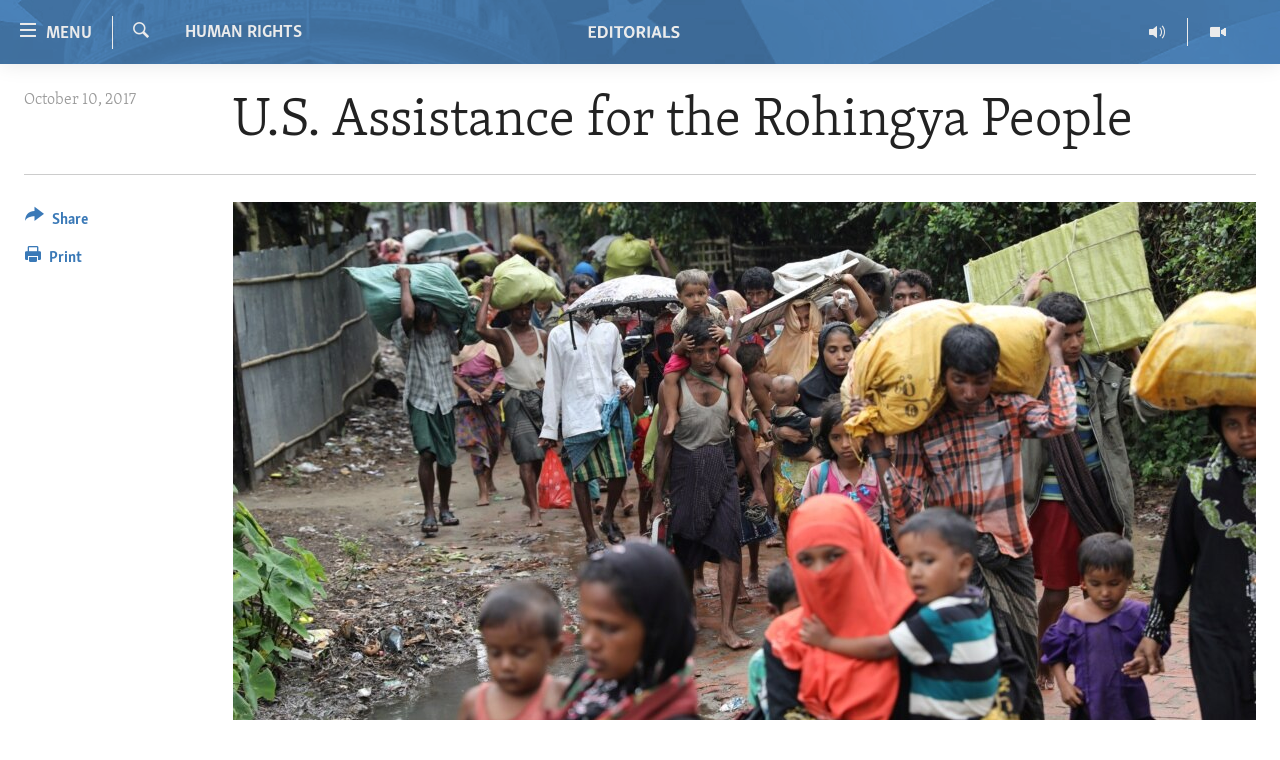

--- FILE ---
content_type: text/html; charset=utf-8
request_url: https://editorials.voa.gov/a/us-assistance-for-the-rohingya-people/4064423.html
body_size: 10184
content:

<!DOCTYPE html>
<html lang="en" dir="ltr" class="no-js">
<head>
<link href="/Content/responsive/VOA/en-US-POLICY/VOA-en-US-POLICY.css?&amp;av=0.0.0.0&amp;cb=306" rel="stylesheet"/>
<script src="//tags.tiqcdn.com/utag/bbg/voa-pangea/prod/utag.sync.js"></script> <script type='text/javascript' src='https://www.youtube.com/iframe_api' async></script>
<script type="text/javascript">
//a general 'js' detection, must be on top level in <head>, due to CSS performance
document.documentElement.className = "js";
var cacheBuster = "306";
var appBaseUrl = "/";
var imgEnhancerBreakpoints = [0, 144, 256, 408, 650, 1023, 1597];
var isLoggingEnabled = false;
var isPreviewPage = false;
var isLivePreviewPage = false;
if (!isPreviewPage) {
window.RFE = window.RFE || {};
window.RFE.cacheEnabledByParam = window.location.href.indexOf('nocache=1') === -1;
const url = new URL(window.location.href);
const params = new URLSearchParams(url.search);
// Remove the 'nocache' parameter
params.delete('nocache');
// Update the URL without the 'nocache' parameter
url.search = params.toString();
window.history.replaceState(null, '', url.toString());
} else {
window.addEventListener('load', function() {
const links = window.document.links;
for (let i = 0; i < links.length; i++) {
links[i].href = '#';
links[i].target = '_self';
}
})
}
var pwaEnabled = false;
var swCacheDisabled;
</script>
<meta charset="utf-8" />
<title>U.S. Assistance for the Rohingya People </title>
<meta name="description" content="Over five hundred thousand Rohingya have fled to neighboring Bangladesh, a country already overpopulated and struggling to meet the needs of hundreds of thousands of refugees." />
<meta name="keywords" content="Human Rights, Aid, voice of america, VOA, aid, Editorials, Rohingya" />
<meta name="viewport" content="width=device-width, initial-scale=1.0" />
<meta http-equiv="X-UA-Compatible" content="IE=edge" />
<meta name="robots" content="max-image-preview:large">
<link href="https://editorials.voa.gov/a/us-assistance-for-the-rohingya-people/4064423.html" rel="canonical" />
<meta name="apple-mobile-web-app-title" content="VOA" />
<meta name="apple-mobile-web-app-status-bar-style" content="black" />
<meta name="apple-itunes-app" content="app-id=632618796, app-argument=//4064423.ltr" />
<meta content="U.S. Assistance for the Rohingya People " property="og:title" />
<meta content="Over five hundred thousand Rohingya have fled to neighboring Bangladesh, a country already overpopulated and struggling to meet the needs of hundreds of thousands of refugees." property="og:description" />
<meta content="article" property="og:type" />
<meta content="https://editorials.voa.gov/a/us-assistance-for-the-rohingya-people/4064423.html" property="og:url" />
<meta content="Voice of America" property="og:site_name" />
<meta content="https://www.facebook.com/viewfromwashingtonfans" property="article:publisher" />
<meta content="https://gdb.voanews.com/ee1b67a5-9751-4ca0-a177-ed8dd90231fc_cx0_cy6_cw0_w1200_h630.jpg" property="og:image" />
<meta content="1200" property="og:image:width" />
<meta content="630" property="og:image:height" />
<meta content="111689265652920" property="fb:app_id" />
<meta content="summary_large_image" name="twitter:card" />
<meta content="@SomeAccount" name="twitter:site" />
<meta content="https://gdb.voanews.com/ee1b67a5-9751-4ca0-a177-ed8dd90231fc_cx0_cy6_cw0_w1200_h630.jpg" name="twitter:image" />
<meta content="U.S. Assistance for the Rohingya People " name="twitter:title" />
<meta content="Over five hundred thousand Rohingya have fled to neighboring Bangladesh, a country already overpopulated and struggling to meet the needs of hundreds of thousands of refugees." name="twitter:description" />
<link rel="amphtml" href="https://editorials.voa.gov/amp/us-assistance-for-the-rohingya-people/4064423.html" />
<script type="application/ld+json">{"articleSection":"Human Rights","isAccessibleForFree":true,"headline":"U.S. Assistance for the Rohingya People ","inLanguage":"en-US-POLICY","keywords":"Human Rights, Aid, voice of america, VOA, aid, Editorials, Rohingya","author":{"@type":"Person","name":"VOA"},"datePublished":"2017-10-10 18:16:11Z","dateModified":"2017-10-10 18:21:11Z","publisher":{"logo":{"width":512,"height":220,"@type":"ImageObject","url":"https://editorials.voa.gov/Content/responsive/VOA/en-US-POLICY/img/logo.png"},"@type":"NewsMediaOrganization","url":"https://editorials.voa.gov","sameAs":["https://www.facebook.com/EditorialsonVOA","https://x.com/EditorialsonVOA","https://www.youtube.com/user/ViewFromWashington"],"name":"Editorials on Voice of America ","alternateName":""},"@context":"https://schema.org","@type":"NewsArticle","mainEntityOfPage":"https://editorials.voa.gov/a/us-assistance-for-the-rohingya-people/4064423.html","url":"https://editorials.voa.gov/a/us-assistance-for-the-rohingya-people/4064423.html","description":"Over five hundred thousand Rohingya have fled to neighboring Bangladesh, a country already overpopulated and struggling to meet the needs of hundreds of thousands of refugees.","image":{"width":1080,"height":608,"@type":"ImageObject","url":"https://gdb.voanews.com/ee1b67a5-9751-4ca0-a177-ed8dd90231fc_cx0_cy6_cw0_w1080_h608.jpg"},"name":"U.S. Assistance for the Rohingya People "}</script>
<script src="/Scripts/responsive/infographics.b?v=dVbZ-Cza7s4UoO3BqYSZdbxQZVF4BOLP5EfYDs4kqEo1&amp;av=0.0.0.0&amp;cb=306"></script>
<script src="/Scripts/responsive/loader.b?v=Q26XNwrL6vJYKjqFQRDnx01Lk2pi1mRsuLEaVKMsvpA1&amp;av=0.0.0.0&amp;cb=306"></script>
<link rel="icon" type="image/svg+xml" href="/Content/responsive/VOA/img/webApp/favicon.svg" />
<link rel="alternate icon" href="/Content/responsive/VOA/img/webApp/favicon.ico" />
<link rel="apple-touch-icon" sizes="152x152" href="/Content/responsive/VOA/img/webApp/ico-152x152.png" />
<link rel="apple-touch-icon" sizes="144x144" href="/Content/responsive/VOA/img/webApp/ico-144x144.png" />
<link rel="apple-touch-icon" sizes="114x114" href="/Content/responsive/VOA/img/webApp/ico-114x114.png" />
<link rel="apple-touch-icon" sizes="72x72" href="/Content/responsive/VOA/img/webApp/ico-72x72.png" />
<link rel="apple-touch-icon-precomposed" href="/Content/responsive/VOA/img/webApp/ico-57x57.png" />
<link rel="icon" sizes="192x192" href="/Content/responsive/VOA/img/webApp/ico-192x192.png" />
<link rel="icon" sizes="128x128" href="/Content/responsive/VOA/img/webApp/ico-128x128.png" />
<meta name="msapplication-TileColor" content="#ffffff" />
<meta name="msapplication-TileImage" content="/Content/responsive/VOA/img/webApp/ico-144x144.png" />
<link rel="alternate" type="application/rss+xml" title="VOA - Top Stories [RSS]" href="/api/" />
<link rel="sitemap" type="application/rss+xml" href="/sitemap.xml" />
</head>
<body class=" nav-no-loaded cc_theme pg-article print-lay-article js-category-to-nav nojs-images ">
<script type="text/javascript" >
var analyticsData = {url:"https://editorials.voa.gov/a/us-assistance-for-the-rohingya-people/4064423.html",property_id:"477",article_uid:"4064423",page_title:"U.S. Assistance for the Rohingya People ",page_type:"article",content_type:"article",subcontent_type:"article",last_modified:"2017-10-10 18:21:11Z",pub_datetime:"2017-10-10 18:16:11Z",pub_year:"2017",pub_month:"10",pub_day:"10",pub_hour:"18",pub_weekday:"Tuesday",section:"human rights",english_section:"human-rights",byline:"",categories:"human-rights,aid",tags:"voice of america;voa;aid;editorials;rohingya",domain:"editorials.voa.gov",language:"English",language_service:"Policy and Editorials",platform:"web",copied:"no",copied_article:"",copied_title:"",runs_js:"Yes",cms_release:"8.44.0.0.306",enviro_type:"prod",slug:"us-assistance-for-the-rohingya-people",entity:"VOA",short_language_service:"ED",platform_short:"W",page_name:"U.S. Assistance for the Rohingya People "};
</script>
<noscript><iframe src="https://www.googletagmanager.com/ns.html?id=GTM-N8MP7P" height="0" width="0" style="display:none;visibility:hidden"></iframe></noscript><script type="text/javascript" data-cookiecategory="analytics">
var gtmEventObject = Object.assign({}, analyticsData, {event: 'page_meta_ready'});window.dataLayer = window.dataLayer || [];window.dataLayer.push(gtmEventObject);
if (top.location === self.location) { //if not inside of an IFrame
var renderGtm = "true";
if (renderGtm === "true") {
(function(w,d,s,l,i){w[l]=w[l]||[];w[l].push({'gtm.start':new Date().getTime(),event:'gtm.js'});var f=d.getElementsByTagName(s)[0],j=d.createElement(s),dl=l!='dataLayer'?'&l='+l:'';j.async=true;j.src='//www.googletagmanager.com/gtm.js?id='+i+dl;f.parentNode.insertBefore(j,f);})(window,document,'script','dataLayer','GTM-N8MP7P');
}
}
</script>
<!--Analytics tag js version start-->
<script type="text/javascript" data-cookiecategory="analytics">
var utag_data = Object.assign({}, analyticsData, {});
if(typeof(TealiumTagFrom)==='function' && typeof(TealiumTagSearchKeyword)==='function') {
var utag_from=TealiumTagFrom();var utag_searchKeyword=TealiumTagSearchKeyword();
if(utag_searchKeyword!=null && utag_searchKeyword!=='' && utag_data["search_keyword"]==null) utag_data["search_keyword"]=utag_searchKeyword;if(utag_from!=null && utag_from!=='') utag_data["from"]=TealiumTagFrom();}
if(window.top!== window.self&&utag_data.page_type==="snippet"){utag_data.page_type = 'iframe';}
try{if(window.top!==window.self&&window.self.location.hostname===window.top.location.hostname){utag_data.platform = 'self-embed';utag_data.platform_short = 'se';}}catch(e){if(window.top!==window.self&&window.self.location.search.includes("platformType=self-embed")){utag_data.platform = 'cross-promo';utag_data.platform_short = 'cp';}}
(function(a,b,c,d){ a="https://tags.tiqcdn.com/utag/bbg/voa-pangea/prod/utag.js"; b=document;c="script";d=b.createElement(c);d.src=a;d.type="text/java"+c;d.async=true; a=b.getElementsByTagName(c)[0];a.parentNode.insertBefore(d,a); })();
</script>
<!--Analytics tag js version end-->
<!-- Analytics tag management NoScript -->
<noscript>
<img style="position: absolute; border: none;" src="https://bbg.d1.sc.omtrdc.net/b/ss/bbgrvoapolicy-bbgprod-bbgentityvoa-bbgunitpolicyandeditorials/1/G.4--NS/110208762?pageName=voa%3aed%3aw%3aarticle%3au.s.%20assistance%20for%20the%20rohingya%20people%20&amp;c6=u.s.%20assistance%20for%20the%20rohingya%20people%20&amp;v36=8.44.0.0.306&amp;v6=D=c6&amp;g=https%3a%2f%2feditorials.voa.gov%2fa%2fus-assistance-for-the-rohingya-people%2f4064423.html&amp;c1=D=g&amp;v1=D=g&amp;events=event1,event52&amp;c16=policy%20and%20editorials&amp;v16=D=c16&amp;c5=human-rights&amp;v5=D=c5&amp;ch=human%20rights&amp;c15=english&amp;v15=D=c15&amp;c4=article&amp;v4=D=c4&amp;c14=4064423&amp;v14=D=c14&amp;v20=no&amp;c17=web&amp;v17=D=c17&amp;mcorgid=518abc7455e462b97f000101%40adobeorg&amp;server=editorials.voa.gov&amp;pageType=D=c4&amp;ns=bbg&amp;v29=D=server&amp;v25=voa&amp;v30=477&amp;v105=D=User-Agent " alt="analytics" width="1" height="1" /></noscript>
<!-- End of Analytics tag management NoScript -->
<!--*** Accessibility links - For ScreenReaders only ***-->
<section>
<div class="sr-only">
<h2>Accessibility links</h2>
<ul>
<li><a href="#content" data-disable-smooth-scroll="1">Skip to main content</a></li>
<li><a href="#navigation" data-disable-smooth-scroll="1">Skip to main Navigation</a></li>
<li><a href="#txtHeaderSearch" data-disable-smooth-scroll="1">Skip to Search</a></li>
</ul>
</div>
</section>
<div dir="ltr">
<div id="page">
<aside>
<div class="c-lightbox overlay-modal">
<div class="c-lightbox__intro">
<h2 class="c-lightbox__intro-title"></h2>
<button class="btn btn--rounded c-lightbox__btn c-lightbox__intro-next" title="Next">
<span class="ico ico--rounded ico-chevron-forward"></span>
<span class="sr-only">Next</span>
</button>
</div>
<div class="c-lightbox__nav">
<button class="btn btn--rounded c-lightbox__btn c-lightbox__btn--close" title="Close">
<span class="ico ico--rounded ico-close"></span>
<span class="sr-only">Close</span>
</button>
<button class="btn btn--rounded c-lightbox__btn c-lightbox__btn--prev" title="Previous">
<span class="ico ico--rounded ico-chevron-backward"></span>
<span class="sr-only">Previous</span>
</button>
<button class="btn btn--rounded c-lightbox__btn c-lightbox__btn--next" title="Next">
<span class="ico ico--rounded ico-chevron-forward"></span>
<span class="sr-only">Next</span>
</button>
</div>
<div class="c-lightbox__content-wrap">
<figure class="c-lightbox__content">
<span class="c-spinner c-spinner--lightbox">
<img src="/Content/responsive/img/player-spinner.png"
alt="please wait"
title="please wait" />
</span>
<div class="c-lightbox__img">
<div class="thumb">
<img src="" alt="" />
</div>
</div>
<figcaption>
<div class="c-lightbox__info c-lightbox__info--foot">
<span class="c-lightbox__counter"></span>
<span class="caption c-lightbox__caption"></span>
</div>
</figcaption>
</figure>
</div>
<div class="hidden">
<div class="content-advisory__box content-advisory__box--lightbox">
<span class="content-advisory__box-text">This image contains sensitive content which some people may find offensive or disturbing.</span>
<button class="btn btn--transparent content-advisory__box-btn m-t-md" value="text" type="button">
<span class="btn__text">
Click to reveal
</span>
</button>
</div>
</div>
</div>
<div class="print-dialogue">
<div class="container">
<h3 class="print-dialogue__title section-head">Print Options:</h3>
<div class="print-dialogue__opts">
<ul class="print-dialogue__opt-group">
<li class="form__group form__group--checkbox">
<input class="form__check " id="checkboxImages" name="checkboxImages" type="checkbox" checked="checked" />
<label for="checkboxImages" class="form__label m-t-md">Images</label>
</li>
<li class="form__group form__group--checkbox">
<input class="form__check " id="checkboxMultimedia" name="checkboxMultimedia" type="checkbox" checked="checked" />
<label for="checkboxMultimedia" class="form__label m-t-md">Multimedia</label>
</li>
</ul>
<ul class="print-dialogue__opt-group">
<li class="form__group form__group--checkbox">
<input class="form__check " id="checkboxEmbedded" name="checkboxEmbedded" type="checkbox" checked="checked" />
<label for="checkboxEmbedded" class="form__label m-t-md">Embedded Content</label>
</li>
<li class="form__group form__group--checkbox">
<input class="form__check " id="checkboxComments" name="checkboxComments" type="checkbox" />
<label for="checkboxComments" class="form__label m-t-md">Comments</label>
</li>
</ul>
</div>
<div class="print-dialogue__buttons">
<button class="btn btn--secondary close-button" type="button" title="Cancel">
<span class="btn__text ">Cancel</span>
</button>
<button class="btn btn-cust-print m-l-sm" type="button" title="Print">
<span class="btn__text ">Print</span>
</button>
</div>
</div>
</div>
<div class="ctc-message pos-fix">
<div class="ctc-message__inner">Link has been copied to clipboard</div>
</div>
</aside>
<div class="hdr-20 hdr-20--big">
<div class="hdr-20__inner">
<div class="hdr-20__max pos-rel">
<div class="hdr-20__side hdr-20__side--primary d-flex">
<label data-for="main-menu-ctrl" data-switcher-trigger="true" data-switch-target="main-menu-ctrl" class="burger hdr-trigger pos-rel trans-trigger" data-trans-evt="click" data-trans-id="menu">
<span class="ico ico-close hdr-trigger__ico hdr-trigger__ico--close burger__ico burger__ico--close"></span>
<span class="ico ico-menu hdr-trigger__ico hdr-trigger__ico--open burger__ico burger__ico--open"></span>
<span class="burger__label">Menu</span>
</label>
<div class="menu-pnl pos-fix trans-target" data-switch-target="main-menu-ctrl" data-trans-id="menu">
<div class="menu-pnl__inner">
<nav class="main-nav menu-pnl__item menu-pnl__item--first">
<ul class="main-nav__list accordeon" data-analytics-tales="false" data-promo-name="link" data-location-name="nav,secnav">
<li class="main-nav__item">
<a class="main-nav__item-name main-nav__item-name--link" href="http://editorials.voa.gov/" title="Home" >Home</a>
</li>
<li class="main-nav__item">
<a class="main-nav__item-name main-nav__item-name--link" href="/video" title="Video" data-item-name="video" >Video</a>
</li>
<li class="main-nav__item">
<a class="main-nav__item-name main-nav__item-name--link" href="https://editorials.voa.gov/z/3308" title="Radio" target="_blank" rel="noopener">Radio</a>
</li>
<li class="main-nav__item accordeon__item" data-switch-target="menu-item-2023">
<label class="main-nav__item-name main-nav__item-name--label accordeon__control-label" data-switcher-trigger="true" data-for="menu-item-2023">
Regions
<span class="ico ico-chevron-down main-nav__chev"></span>
</label>
<div class="main-nav__sub-list">
<a class="main-nav__item-name main-nav__item-name--link main-nav__item-name--sub" href="/africa" title="Africa" data-item-name="africa" >Africa</a>
<a class="main-nav__item-name main-nav__item-name--link main-nav__item-name--sub" href="/americas" title="Americas" data-item-name="americas" >Americas</a>
<a class="main-nav__item-name main-nav__item-name--link main-nav__item-name--sub" href="/asia" title="Asia" data-item-name="asia" >Asia</a>
<a class="main-nav__item-name main-nav__item-name--link main-nav__item-name--sub" href="/europe" title="Europe" data-item-name="europe" >Europe</a>
<a class="main-nav__item-name main-nav__item-name--link main-nav__item-name--sub" href="/middle-east" title="Middle East" data-item-name="middle-east" >Middle East</a>
</div>
</li>
<li class="main-nav__item accordeon__item" data-switch-target="menu-item-1797">
<label class="main-nav__item-name main-nav__item-name--label accordeon__control-label" data-switcher-trigger="true" data-for="menu-item-1797">
Topics
<span class="ico ico-chevron-down main-nav__chev"></span>
</label>
<div class="main-nav__sub-list">
<a class="main-nav__item-name main-nav__item-name--link main-nav__item-name--sub" href="/human-rights" title="Human Rights" data-item-name="human-rights-resp" >Human Rights</a>
<a class="main-nav__item-name main-nav__item-name--link main-nav__item-name--sub" href="/security-and-defense" title="Security and Defense" data-item-name="security-and-defense-resp" >Security and Defense</a>
<a class="main-nav__item-name main-nav__item-name--link main-nav__item-name--sub" href="/aid-and-development" title="Aid and Development" data-item-name="aid-and-development-resp" >Aid and Development</a>
<a class="main-nav__item-name main-nav__item-name--link main-nav__item-name--sub" href="/democracy-and-governance" title="Democracy and Governance" data-item-name="democracy-governance-resp" >Democracy and Governance</a>
<a class="main-nav__item-name main-nav__item-name--link main-nav__item-name--sub" href="/economy-and-trade" title="Economy and Trade" data-item-name="economy-and-trade-resp" >Economy and Trade</a>
<a class="main-nav__item-name main-nav__item-name--link main-nav__item-name--sub" href="/environment-and-health" title="Environment and Health" data-item-name="environment-health-resp" >Environment and Health</a>
<a class="main-nav__item-name main-nav__item-name--link main-nav__item-name--sub" href="/ideals-and-institutions" title="Ideals and Institutions" data-item-name="american-ideals-and-institutions" >Ideals and Institutions</a>
</div>
</li>
<li class="main-nav__item">
<a class="main-nav__item-name main-nav__item-name--link" href="/rewards-for-fugitives" title="Rewards for Fugitives" data-item-name="rewards-for-fugitives-resp" >Rewards for Fugitives</a>
</li>
<li class="main-nav__item">
<a class="main-nav__item-name main-nav__item-name--link" href="/archive" title="Archive" data-item-name="archive" >Archive</a>
</li>
<li class="main-nav__item">
<a class="main-nav__item-name main-nav__item-name--link" href="/p/6225.html" title="About Us" data-item-name="about-us-resp" >About Us</a>
</li>
</ul>
</nav>
<div class="menu-pnl__item menu-pnl__item--social">
<h5 class="menu-pnl__sub-head">Follow Us</h5>
<a href="https://www.facebook.com/EditorialsonVOA" title="Follow us on Facebook" data-analytics-text="follow_on_facebook" class="btn btn--rounded btn--social-inverted menu-pnl__btn js-social-btn btn-facebook" target="_blank" rel="noopener">
<span class="ico ico-facebook-alt ico--rounded"></span>
</a>
<a href="https://x.com/EditorialsonVOA" title="Follow us on Twitter" data-analytics-text="follow_on_twitter" class="btn btn--rounded btn--social-inverted menu-pnl__btn js-social-btn btn-twitter" target="_blank" rel="noopener">
<span class="ico ico-twitter ico--rounded"></span>
</a>
<a href="https://www.youtube.com/user/ViewFromWashington" title="Follow us on Youtube" data-analytics-text="follow_on_youtube" class="btn btn--rounded btn--social-inverted menu-pnl__btn js-social-btn btn-youtube" target="_blank" rel="noopener">
<span class="ico ico-youtube ico--rounded"></span>
</a>
</div>
</div>
</div>
<label data-for="top-search-ctrl" data-switcher-trigger="true" data-switch-target="top-search-ctrl" class="top-srch-trigger hdr-trigger">
<span class="ico ico-close hdr-trigger__ico hdr-trigger__ico--close top-srch-trigger__ico top-srch-trigger__ico--close"></span>
<span class="ico ico-search hdr-trigger__ico hdr-trigger__ico--open top-srch-trigger__ico top-srch-trigger__ico--open"></span>
</label>
<div class="srch-top srch-top--in-header" data-switch-target="top-search-ctrl">
<div class="container">
<form action="/s" class="srch-top__form srch-top__form--in-header" id="form-topSearchHeader" method="get" role="search"><label for="txtHeaderSearch" class="sr-only">Search</label>
<input type="text" id="txtHeaderSearch" name="k" placeholder="search text ..." accesskey="s" value="" class="srch-top__input analyticstag-event" onkeydown="if (event.keyCode === 13) { FireAnalyticsTagEventOnSearch('search', $dom.get('#txtHeaderSearch')[0].value) }" />
<button title="Search" type="submit" class="btn btn--top-srch analyticstag-event" onclick="FireAnalyticsTagEventOnSearch('search', $dom.get('#txtHeaderSearch')[0].value) ">
<span class="ico ico-search"></span>
</button></form>
</div>
</div>
<a href="/" class="main-logo-link">
<img src="/Content/responsive/VOA/en-US-POLICY/img/logo-compact.svg" class="main-logo main-logo--comp" alt="site logo">
<img src="/Content/responsive/VOA/en-US-POLICY/img/logo.svg" class="main-logo main-logo--big" alt="site logo">
</a>
</div>
<div class="hdr-20__side hdr-20__side--secondary d-flex">
<a href="/z/3246" title="Video" class="hdr-20__secondary-item" data-item-name="video">
<span class="ico ico-video hdr-20__secondary-icon"></span>
</a>
<a href="/z/3308" title="Radio" class="hdr-20__secondary-item" data-item-name="audio">
<span class="ico ico-audio hdr-20__secondary-icon"></span>
</a>
<a href="/s" title="Search" class="hdr-20__secondary-item hdr-20__secondary-item--search" data-item-name="search">
<span class="ico ico-search hdr-20__secondary-icon hdr-20__secondary-icon--search"></span>
</a>
<div class="srch-bottom">
<form action="/s" class="srch-bottom__form d-flex" id="form-bottomSearch" method="get" role="search"><label for="txtSearch" class="sr-only">Search</label>
<input type="search" id="txtSearch" name="k" placeholder="search text ..." accesskey="s" value="" class="srch-bottom__input analyticstag-event" onkeydown="if (event.keyCode === 13) { FireAnalyticsTagEventOnSearch('search', $dom.get('#txtSearch')[0].value) }" />
<button title="Search" type="submit" class="btn btn--bottom-srch analyticstag-event" onclick="FireAnalyticsTagEventOnSearch('search', $dom.get('#txtSearch')[0].value) ">
<span class="ico ico-search"></span>
</button></form>
</div>
</div>
<img src="/Content/responsive/VOA/en-US-POLICY/img/logo-print.gif" class="logo-print" alt="site logo">
<img src="/Content/responsive/VOA/en-US-POLICY/img/logo-print_color.png" class="logo-print logo-print--color" alt="site logo">
</div>
</div>
</div>
<script>
if (document.body.className.indexOf('pg-home') > -1) {
var nav2In = document.querySelector('.hdr-20__inner');
var nav2Sec = document.querySelector('.hdr-20__side--secondary');
var secStyle = window.getComputedStyle(nav2Sec);
if (nav2In && window.pageYOffset < 150 && secStyle['position'] !== 'fixed') {
nav2In.classList.add('hdr-20__inner--big')
}
}
</script>
<div class="c-hlights c-hlights--breaking c-hlights--no-item" data-hlight-display="mobile,desktop">
<div class="c-hlights__wrap container p-0">
<div class="c-hlights__nav">
<a role="button" href="#" title="Previous">
<span class="ico ico-chevron-backward m-0"></span>
<span class="sr-only">Previous</span>
</a>
<a role="button" href="#" title="Next">
<span class="ico ico-chevron-forward m-0"></span>
<span class="sr-only">Next</span>
</a>
</div>
<span class="c-hlights__label">
<span class="">Breaking News</span>
<span class="switcher-trigger">
<label data-for="more-less-1" data-switcher-trigger="true" class="switcher-trigger__label switcher-trigger__label--more p-b-0" title="Show more">
<span class="ico ico-chevron-down"></span>
</label>
<label data-for="more-less-1" data-switcher-trigger="true" class="switcher-trigger__label switcher-trigger__label--less p-b-0" title="Show less">
<span class="ico ico-chevron-up"></span>
</label>
</span>
</span>
<ul class="c-hlights__items switcher-target" data-switch-target="more-less-1">
</ul>
</div>
</div> <div id="content">
<main class="container">
<div class="hdr-container">
<div class="row">
<div class="col-category col-xs-12 col-md-2 pull-left"> <div class="category js-category">
<a class="" href="/z/3239">Human Rights</a> </div>
</div><div class="col-title col-xs-12 col-md-10 pull-right"> <h1 class="title pg-title">
U.S. Assistance for the Rohingya People
</h1>
</div><div class="col-publishing-details col-xs-12 col-sm-12 col-md-2 pull-left"> <div class="publishing-details ">
<div class="published">
<span class="date" >
<time pubdate="pubdate" datetime="2017-10-10T14:16:11-05:00">
October 10, 2017
</time>
</span>
</div>
</div>
</div><div class="col-lg-12 separator"> <div class="separator">
<hr class="title-line" />
</div>
</div><div class="col-multimedia col-xs-12 col-md-10 pull-right"> <div class="cover-media">
<figure class="media-image js-media-expand">
<div class="img-wrap">
<div class="thumb thumb16_9">
<img src="https://gdb.voanews.com/ee1b67a5-9751-4ca0-a177-ed8dd90231fc_cx0_cy6_cw0_w250_r1_s.jpg" alt="Rohingya refugees" />
</div>
</div>
<figcaption>
<span class="caption">Rohingya refugees</span>
</figcaption>
</figure>
</div>
</div><div class="col-xs-12 col-md-2 pull-left article-share pos-rel"> <div class="share--box">
<div class="sticky-share-container" style="display:none">
<div class="container">
<a href="https://editorials.voa.gov" id="logo-sticky-share">&nbsp;</a>
<div class="pg-title pg-title--sticky-share">
U.S. Assistance for the Rohingya People
</div>
<div class="sticked-nav-actions">
<!--This part is for sticky navigation display-->
<p class="buttons link-content-sharing p-0 ">
<button class="btn btn--link btn-content-sharing p-t-0 " id="btnContentSharing" value="text" role="Button" type="" title="More options">
<span class="ico ico-share ico--l"></span>
<span class="btn__text ">
Share
</span>
</button>
</p>
<aside class="content-sharing js-content-sharing js-content-sharing--apply-sticky content-sharing--sticky"
role="complementary"
data-share-url="https://editorials.voa.gov/a/us-assistance-for-the-rohingya-people/4064423.html" data-share-title="U.S. Assistance for the Rohingya People " data-share-text="Over five hundred thousand Rohingya have fled to neighboring Bangladesh, a country already overpopulated and struggling to meet the needs of hundreds of thousands of refugees.">
<div class="content-sharing__popover">
<h6 class="content-sharing__title">Share</h6>
<button href="#close" id="btnCloseSharing" class="btn btn--text-like content-sharing__close-btn">
<span class="ico ico-close ico--l"></span>
</button>
<ul class="content-sharing__list">
<li class="content-sharing__item">
<div class="ctc ">
<input type="text" class="ctc__input" readonly="readonly">
<a href="" js-href="https://editorials.voa.gov/a/us-assistance-for-the-rohingya-people/4064423.html" class="content-sharing__link ctc__button">
<span class="ico ico-copy-link ico--rounded ico--s"></span>
<span class="content-sharing__link-text">Copy link</span>
</a>
</div>
</li>
<li class="content-sharing__item">
<a href="https://facebook.com/sharer.php?u=https%3a%2f%2feditorials.voa.gov%2fa%2fus-assistance-for-the-rohingya-people%2f4064423.html"
data-analytics-text="share_on_facebook"
title="Facebook" target="_blank"
class="content-sharing__link js-social-btn">
<span class="ico ico-facebook ico--rounded ico--s"></span>
<span class="content-sharing__link-text">Facebook</span>
</a>
</li>
<li class="content-sharing__item">
<a href="https://twitter.com/share?url=https%3a%2f%2feditorials.voa.gov%2fa%2fus-assistance-for-the-rohingya-people%2f4064423.html&amp;text=U.S.+Assistance+for+the+Rohingya+People+"
data-analytics-text="share_on_twitter"
title="Twitter" target="_blank"
class="content-sharing__link js-social-btn">
<span class="ico ico-twitter ico--rounded ico--s"></span>
<span class="content-sharing__link-text">Twitter</span>
</a>
</li>
<li class="content-sharing__item">
<a href="mailto:?body=https%3a%2f%2feditorials.voa.gov%2fa%2fus-assistance-for-the-rohingya-people%2f4064423.html&amp;subject=U.S. Assistance for the Rohingya People "
title="Email"
class="content-sharing__link ">
<span class="ico ico-email ico--rounded ico--s"></span>
<span class="content-sharing__link-text">Email</span>
</a>
</li>
</ul>
</div>
</aside>
</div>
</div>
</div>
<div class="links">
<p class="buttons link-content-sharing p-0 ">
<button class="btn btn--link btn-content-sharing p-t-0 " id="btnContentSharing" value="text" role="Button" type="" title="More options">
<span class="ico ico-share ico--l"></span>
<span class="btn__text ">
Share
</span>
</button>
</p>
<aside class="content-sharing js-content-sharing " role="complementary"
data-share-url="https://editorials.voa.gov/a/us-assistance-for-the-rohingya-people/4064423.html" data-share-title="U.S. Assistance for the Rohingya People " data-share-text="Over five hundred thousand Rohingya have fled to neighboring Bangladesh, a country already overpopulated and struggling to meet the needs of hundreds of thousands of refugees.">
<div class="content-sharing__popover">
<h6 class="content-sharing__title">Share</h6>
<button href="#close" id="btnCloseSharing" class="btn btn--text-like content-sharing__close-btn">
<span class="ico ico-close ico--l"></span>
</button>
<ul class="content-sharing__list">
<li class="content-sharing__item">
<div class="ctc ">
<input type="text" class="ctc__input" readonly="readonly">
<a href="" js-href="https://editorials.voa.gov/a/us-assistance-for-the-rohingya-people/4064423.html" class="content-sharing__link ctc__button">
<span class="ico ico-copy-link ico--rounded ico--l"></span>
<span class="content-sharing__link-text">Copy link</span>
</a>
</div>
</li>
<li class="content-sharing__item">
<a href="https://facebook.com/sharer.php?u=https%3a%2f%2feditorials.voa.gov%2fa%2fus-assistance-for-the-rohingya-people%2f4064423.html"
data-analytics-text="share_on_facebook"
title="Facebook" target="_blank"
class="content-sharing__link js-social-btn">
<span class="ico ico-facebook ico--rounded ico--l"></span>
<span class="content-sharing__link-text">Facebook</span>
</a>
</li>
<li class="content-sharing__item">
<a href="https://twitter.com/share?url=https%3a%2f%2feditorials.voa.gov%2fa%2fus-assistance-for-the-rohingya-people%2f4064423.html&amp;text=U.S.+Assistance+for+the+Rohingya+People+"
data-analytics-text="share_on_twitter"
title="Twitter" target="_blank"
class="content-sharing__link js-social-btn">
<span class="ico ico-twitter ico--rounded ico--l"></span>
<span class="content-sharing__link-text">Twitter</span>
</a>
</li>
<li class="content-sharing__item">
<a href="mailto:?body=https%3a%2f%2feditorials.voa.gov%2fa%2fus-assistance-for-the-rohingya-people%2f4064423.html&amp;subject=U.S. Assistance for the Rohingya People "
title="Email"
class="content-sharing__link ">
<span class="ico ico-email ico--rounded ico--l"></span>
<span class="content-sharing__link-text">Email</span>
</a>
</li>
</ul>
</div>
</aside>
<p class="link-print visible-md visible-lg buttons p-0">
<button class="btn btn--link btn-print p-t-0" onclick="if (typeof FireAnalyticsTagEvent === 'function') {FireAnalyticsTagEvent({ on_page_event: 'print_story' });}return false" title="(CTRL+P)">
<span class="ico ico-print"></span>
<span class="btn__text">Print</span>
</button>
</p>
</div>
</div>
</div>
</div>
</div>
<div class="body-container">
<div class="row">
<div class="col-xs-12 col-sm-12 col-md-10 col-lg-10 pull-right">
<div class="row">
<div class="col-xs-12 col-sm-12 col-md-8 col-lg-8 pull-left bottom-offset content-offset">
<div class="intro intro--bold" >
<p >Over five hundred thousand Rohingya have fled to neighboring Bangladesh, a country already overpopulated and struggling to meet the needs of hundreds of thousands of refugees.</p>
</div>
<div id="article-content" class="content-floated-wrap fb-quotable">
<div class="wsw">
<p>The Rohingya are a Muslim minority population in Burma’s Rakhine State. However, the Burmese government claims they are illegal immigrants from Bangladesh and has made the Rohingya the world’s largest stateless population. For decades, the Rohingya people have suffered severe human rights abuses, including restrictions on freedom of movement and freedom of religion, curfews, forced labor, restrictions on reproductive rights and marriage, and heavy security presence in their villages. Without official authorization, which can be nearly impossible to obtain, they cannot travel between villages – not even to seek education or medical treatment.</p>
<p>On August 25th, a group of Rohingya militants attacked dozens of police posts and an army base in what they said was an effort to protect their people from persecution. This resulted in the deaths of 12 Burmese personnel.</p>
<p>According to the United Nations, the response of Burma’s security forces was disproportionately severe, and included shelling of civilians, arson and widespread extrajudicial killings. Over five hundred thousand Rohingya have fled to neighboring Bangladesh, a country already overpopulated and struggling to meet the needs of hundreds of thousands of refugees.</p>
<p>The rapid influx has strained resources and overwhelmed humanitarian agencies and local authorities. To address the urgent needs resulting from this crisis, the United States provided nearly 40 million dollars in humanitarian aid for refugees, host communities, and persons internally displaced in Rakhine State, Burma.</p>
<p>This contribution brings the total U.S. humanitarian assistance for internally displaced persons within Burma, and refugees from Burma in the region, to nearly 104 million dollars in fiscal year 2017. The funds will help provide emergency shelter, food and nutritional assistance, health care, psychosocial support, clean water, sanitation and hygiene. They will assist with disaster and crisis risk reduction, help restore family links, and provide protection to displaced persons in Burma, Bangladesh, and in the region.</p>
<p>The United States calls upon Burmese authorities to bring an immediate end to violence in Rakhine State and allow for unfettered humanitarian access to all people there. The United States further calls on Burmese authorities to grant full media access to affected areas, hold accountable those responsible for human rights violations, and enact policies that ensure any returns are voluntary and conducted in conditions of safety and dignity. We ask that others join us and donate generously toward humanitarian assistance for those affected by the crisis.</p>
</div>
</div>
</div>
<div class="col-xs-12 col-sm-12 col-md-4 col-lg-4 pull-left design-top-offset"> <div class="region">
<div class="media-block-wrap" id="wrowblock-6096_21" data-area-id=R1_1>
<div class="wsw">
<h3 class="wsw__h3" style="color:blue;">Reflecting the Views of the U.S. Government as Broadcast on The Voice of America</h3> </div>
</div>
<div class="media-block-wrap" id="wrowblock-6097_21" data-area-id=R2_1>
<h2 class="section-head">
More Editorials </h2>
<div class="row">
<ul>
<li class="col-xs-12 col-sm-6 col-md-12 col-lg-12 mb-grid">
<div class="media-block ">
<a href="/a/us-officially-withdraws-from-world-health-organization/8106045.html" class="img-wrap img-wrap--t-spac img-wrap--size-4 img-wrap--float" title="US Officially Withdraws from World Health Organization">
<div class="thumb thumb16_9">
<noscript class="nojs-img">
<img src="https://gdb.voanews.com/b9b77805-d037-4196-33ea-08dd97708012_cx0_cy10_cw0_w100_r1.jpeg" alt="The World Health Organization " />
</noscript>
<img data-src="https://gdb.voanews.com/b9b77805-d037-4196-33ea-08dd97708012_cx0_cy10_cw0_w33_r1.jpeg" src="" alt="The World Health Organization " class=""/>
</div>
</a>
<div class="media-block__content media-block__content--h">
<a href="/a/us-officially-withdraws-from-world-health-organization/8106045.html">
<h4 class="media-block__title media-block__title--size-4" title="US Officially Withdraws from World Health Organization">
US Officially Withdraws from World Health Organization
</h4>
</a>
</div>
</div>
</li>
<li class="col-xs-12 col-sm-6 col-md-12 col-lg-12 mb-grid">
<div class="media-block ">
<a href="/a/us-exposes-and-disrupts-hamas-s-covert-networks/8105998.html" class="img-wrap img-wrap--t-spac img-wrap--size-4 img-wrap--float" title="US Exposes and Disrupts Hamas&#39;s Covert Network">
<div class="thumb thumb16_9">
<noscript class="nojs-img">
<img src="https://gdb.voanews.com/654f895a-2397-459b-9b34-08de3c9af78d_w100_r1.png" alt="US, Israel, Hamas" />
</noscript>
<img data-src="https://gdb.voanews.com/654f895a-2397-459b-9b34-08de3c9af78d_w33_r1.png" src="" alt="US, Israel, Hamas" class=""/>
</div>
</a>
<div class="media-block__content media-block__content--h">
<a href="/a/us-exposes-and-disrupts-hamas-s-covert-networks/8105998.html">
<h4 class="media-block__title media-block__title--size-4" title="US Exposes and Disrupts Hamas&#39;s Covert Network">
US Exposes and Disrupts Hamas&#39;s Covert Network
</h4>
</a>
</div>
</div>
</li>
<li class="col-xs-12 col-sm-6 col-md-12 col-lg-12 mb-grid">
<div class="media-block ">
<a href="/a/trump-on-strategic-importance-of-greenland/8105365.html" class="img-wrap img-wrap--t-spac img-wrap--size-4 img-wrap--float" title="Trump on Strategic Importance of Greenland">
<div class="thumb thumb16_9">
<noscript class="nojs-img">
<img src="https://gdb.voanews.com/8182C7B5-9B15-419D-9FA7-2847EA02A962_w100_r1.png" alt="Greenland" />
</noscript>
<img data-src="https://gdb.voanews.com/8182C7B5-9B15-419D-9FA7-2847EA02A962_w33_r1.png" src="" alt="Greenland" class=""/>
</div>
</a>
<div class="media-block__content media-block__content--h">
<a href="/a/trump-on-strategic-importance-of-greenland/8105365.html">
<h4 class="media-block__title media-block__title--size-4" title="Trump on Strategic Importance of Greenland">
Trump on Strategic Importance of Greenland
</h4>
</a>
</div>
</div>
</li>
<li class="col-xs-12 col-sm-6 col-md-12 col-lg-12 mb-grid">
<div class="media-block ">
<a href="/a/the-people-of-iran-are-fighting-for-freedom/8104978.html" class="img-wrap img-wrap--t-spac img-wrap--size-4 img-wrap--float" title="The People of Iran are Fighting for Freedom">
<div class="thumb thumb16_9">
<noscript class="nojs-img">
<img src="https://gdb.voanews.com/992ae62c-f881-41c0-2a96-08de3c9a2615_w100_r1.jpg" alt="The UN Security Council meets on the situation in Iran, January 15, 2026." />
</noscript>
<img data-src="https://gdb.voanews.com/992ae62c-f881-41c0-2a96-08de3c9a2615_w33_r1.jpg" src="" alt="The UN Security Council meets on the situation in Iran, January 15, 2026." class=""/>
</div>
</a>
<div class="media-block__content media-block__content--h">
<a href="/a/the-people-of-iran-are-fighting-for-freedom/8104978.html">
<h4 class="media-block__title media-block__title--size-4" title="The People of Iran are Fighting for Freedom">
The People of Iran are Fighting for Freedom
</h4>
</a>
</div>
</div>
</li>
<li class="col-xs-12 col-sm-6 col-md-12 col-lg-12 mb-grid">
<div class="media-block ">
<a href="/a/us-sanctions-architects-of-iran-s-brutal-crackdown-/8104918.html" class="img-wrap img-wrap--t-spac img-wrap--size-4 img-wrap--float" title="US Sanctions Architects of Iran&#39;s Brutal Crackdown ">
<div class="thumb thumb16_9">
<noscript class="nojs-img">
<img src="https://gdb.voanews.com/57dce779-b690-440a-cabc-08de3bf6f1ff_w100_r1.png" alt="Collage of Iran Protests " />
</noscript>
<img data-src="https://gdb.voanews.com/57dce779-b690-440a-cabc-08de3bf6f1ff_w33_r1.png" src="" alt="Collage of Iran Protests " class=""/>
</div>
</a>
<div class="media-block__content media-block__content--h">
<a href="/a/us-sanctions-architects-of-iran-s-brutal-crackdown-/8104918.html">
<h4 class="media-block__title media-block__title--size-4" title="US Sanctions Architects of Iran&#39;s Brutal Crackdown ">
US Sanctions Architects of Iran&#39;s Brutal Crackdown
</h4>
</a>
</div>
</div>
</li>
<li class="col-xs-12 col-sm-6 col-md-12 col-lg-12 mb-grid">
<div class="media-block ">
<a href="/a/martin-luther-king-day-2026/8103423.html" class="img-wrap img-wrap--t-spac img-wrap--size-4 img-wrap--float" title="Martin Luther King Day 2026">
<div class="thumb thumb16_9">
<noscript class="nojs-img">
<img src="https://gdb.voanews.com/BD197D5C-F18F-4F3D-B01F-8C5A820DCECA_w100_r1.jpg" alt="MLK" />
</noscript>
<img data-src="https://gdb.voanews.com/BD197D5C-F18F-4F3D-B01F-8C5A820DCECA_w33_r1.jpg" src="" alt="MLK" class=""/>
</div>
</a>
<div class="media-block__content media-block__content--h">
<a href="/a/martin-luther-king-day-2026/8103423.html">
<h4 class="media-block__title media-block__title--size-4" title="Martin Luther King Day 2026">
Martin Luther King Day 2026
</h4>
</a>
</div>
</div>
</li>
<li class="col-xs-12 col-sm-6 col-md-12 col-lg-12 mb-grid">
<div class="media-block ">
<a href="/a/the-us-is-committed-to-the-well-being-of-the-cuban-people/8103452.html" class="img-wrap img-wrap--t-spac img-wrap--size-4 img-wrap--float" title="The US is Committed to the Well-Being of the Cuban People">
<div class="thumb thumb16_9">
<noscript class="nojs-img">
<img src="https://gdb.voanews.com/9b2dbe92-4a4c-41c9-4622-08de3cb97958_cx0_cy46_cw0_w100_r1.jpg" alt="Mike Hammer and Jeremy Lewin packing up aid for Cuban victims of hurricane Melissa." />
</noscript>
<img data-src="https://gdb.voanews.com/9b2dbe92-4a4c-41c9-4622-08de3cb97958_cx0_cy46_cw0_w33_r1.jpg" src="" alt="Mike Hammer and Jeremy Lewin packing up aid for Cuban victims of hurricane Melissa." class=""/>
</div>
</a>
<div class="media-block__content media-block__content--h">
<a href="/a/the-us-is-committed-to-the-well-being-of-the-cuban-people/8103452.html">
<h4 class="media-block__title media-block__title--size-4" title="The US is Committed to the Well-Being of the Cuban People">
The US is Committed to the Well-Being of the Cuban People
</h4>
</a>
</div>
</div>
</li>
<li class="col-xs-12 col-sm-6 col-md-12 col-lg-12 mb-grid">
<div class="media-block ">
<a href="/a/us-designates-branches-of-muslim-brotherhood/8103049.html" class="img-wrap img-wrap--t-spac img-wrap--size-4 img-wrap--float" title="US Designates Branches of Muslim Brotherhood">
<div class="thumb thumb16_9">
<noscript class="nojs-img">
<img src="https://gdb.voanews.com/92e0e5ac-95cc-4361-ca8c-08de3bf6f1ff_w100_r1.jpg" alt="Graphic for Muslim Brotherhood Designations Story (Egypt, Jordan, Lebanon) " />
</noscript>
<img data-src="https://gdb.voanews.com/92e0e5ac-95cc-4361-ca8c-08de3bf6f1ff_w33_r1.jpg" src="" alt="Graphic for Muslim Brotherhood Designations Story (Egypt, Jordan, Lebanon) " class=""/>
</div>
</a>
<div class="media-block__content media-block__content--h">
<a href="/a/us-designates-branches-of-muslim-brotherhood/8103049.html">
<h4 class="media-block__title media-block__title--size-4" title="US Designates Branches of Muslim Brotherhood">
US Designates Branches of Muslim Brotherhood
</h4>
</a>
</div>
</div>
</li>
</ul>
</div><a class="link-more" href="/more-editorials">More</a>
</div>
</div>
</div>
</div>
</div>
</div>
</div>
</main>
</div>
<footer role="contentinfo">
<div id="foot" class="foot">
<div class="container">
<div class="foot-nav collapsed" id="foot-nav">
<div class="menu">
<ul class="items">
<li class="socials block-socials">
<span class="handler" id="socials-handler">
Follow Us
</span>
<div class="inner">
<ul class="subitems follow">
<li>
<a href="https://www.facebook.com/EditorialsonVOA" title="Follow us on Facebook" data-analytics-text="follow_on_facebook" class="btn btn--rounded js-social-btn btn-facebook" target="_blank" rel="noopener">
<span class="ico ico-facebook-alt ico--rounded"></span>
</a>
</li>
<li>
<a href="https://x.com/EditorialsonVOA" title="Follow us on Twitter" data-analytics-text="follow_on_twitter" class="btn btn--rounded js-social-btn btn-twitter" target="_blank" rel="noopener">
<span class="ico ico-twitter ico--rounded"></span>
</a>
</li>
<li>
<a href="https://www.youtube.com/user/ViewFromWashington" title="Follow us on Youtube" data-analytics-text="follow_on_youtube" class="btn btn--rounded js-social-btn btn-youtube" target="_blank" rel="noopener">
<span class="ico ico-youtube ico--rounded"></span>
</a>
</li>
<li>
<a href="/rssfeeds" title="RSS" data-analytics-text="follow_on_rss" class="btn btn--rounded js-social-btn btn-rss" >
<span class="ico ico-rss ico--rounded"></span>
</a>
</li>
<li>
<a href="/podcasts" title="Podcast" data-analytics-text="follow_on_podcast" class="btn btn--rounded js-social-btn btn-podcast" >
<span class="ico ico-podcast ico--rounded"></span>
</a>
</li>
<li>
<a href="/subscribe.html" title="Subscribe" data-analytics-text="follow_on_subscribe" class="btn btn--rounded js-social-btn btn-email" >
<span class="ico ico-email ico--rounded"></span>
</a>
</li>
</ul>
</div>
</li>
<li class="block-primary collapsed collapsible item">
<span class="handler">
Editorials
<span title="close tab" class="ico ico-chevron-up"></span>
<span title="open tab" class="ico ico-chevron-down"></span>
<span title="add" class="ico ico-plus"></span>
<span title="remove" class="ico ico-minus"></span>
</span>
<div class="inner">
<ul class="subitems">
<li class="subitem">
<a class="handler" href="/africa" title="Africa" >Africa</a>
</li>
<li class="subitem">
<a class="handler" href="/asia" title="Asia" >Asia</a>
</li>
<li class="subitem">
<a class="handler" href="/americas" title="Americas" >Americas</a>
</li>
<li class="subitem">
<a class="handler" href="/europe" title="Europe" >Europe</a>
</li>
<li class="subitem">
<a class="handler" href="/middle-east" title="Middle East" >Middle East</a>
</li>
</ul>
</div>
</li>
</ul>
</div>
</div>
<div class="foot__item foot__item--copyrights">
<p class="copyright"></p>
</div>
</div>
</div>
</footer> </div>
</div>
<script defer src="/Scripts/responsive/serviceWorkerInstall.js?cb=306"></script>
<script type="text/javascript">
// opera mini - disable ico font
if (navigator.userAgent.match(/Opera Mini/i)) {
document.getElementsByTagName("body")[0].className += " can-not-ff";
}
// mobile browsers test
if (typeof RFE !== 'undefined' && RFE.isMobile) {
if (RFE.isMobile.any()) {
document.getElementsByTagName("body")[0].className += " is-mobile";
}
else {
document.getElementsByTagName("body")[0].className += " is-not-mobile";
}
}
</script>
<script src="/conf.js?x=306" type="text/javascript"></script>
<div class="responsive-indicator">
<div class="visible-xs-block">XS</div>
<div class="visible-sm-block">SM</div>
<div class="visible-md-block">MD</div>
<div class="visible-lg-block">LG</div>
</div>
<script type="text/javascript">
var bar_data = {
"apiId": "4064423",
"apiType": "1",
"isEmbedded": "0",
"culture": "en-US-POLICY",
"cookieName": "cmsLoggedIn",
"cookieDomain": "editorials.voa.gov"
};
</script>
<div id="scriptLoaderTarget" style="display:none;contain:strict;"></div>
</body>
</html>

--- FILE ---
content_type: application/javascript; charset=utf-8
request_url: https://editorials.voa.gov/res?callback=_resourceLoaderReceiver_0&x=306&dependencies=prog_install_prompt,collapsible,switcher,highlights,hljson_loader,smooth_scroll,google_translate,content_sharing,simple_captcha,analyticstag_event,whatsapp_share_button,sticky_player_history_handler,copy_to_clipboard,image_expander,accordeon,share_link,transition_toggler,nav20,sticky_sharing20
body_size: 13640
content:
var _RFE_module_prog_install_prompt=webpackJsonp_RFE_module__name_([22],{78:function(e,n,o){"use strict";Object.defineProperty(n,"__esModule",{value:!0});var t=o(0),i=this&&this.__extends||function(){var e=function(n,o){return(e=Object.setPrototypeOf||{__proto__:[]}instanceof Array&&function(e,n){e.__proto__=n}||function(e,n){for(var o in n)n.hasOwnProperty(o)&&(e[o]=n[o])})(n,o)};return function(n,o){function t(){this.constructor=n}e(n,o),n.prototype=null===o?Object.create(o):(t.prototype=o.prototype,new t)}}(),a=function(e){function n(){var n=null!==e&&e.apply(this,arguments)||this;return n.defaultClickAmount=5,n.cookieName="clickCounter",n.handler=function(e){e.preventDefault(),n.clickCount=parseFloat(RFE.readCookie(n.cookieName)),n.savedInstallEvent=e,document.body.addEventListener("click",n.deff)},n.deff=function(e){if(n.clickCount<n.clickAmount)n.clickCount++,RFE.createCookie(n.cookieName,n.clickCount);else if(n.clickCount===n.clickAmount)return e.preventDefault(),n.promptInstall(),RFE.eraseCookie(n.cookieName),!1},n.promptInstall=function(){n.savedInstallEvent&&(n.savedInstallEvent.prompt(),n.savedInstallEvent.userChoice.then(function(){n.savedInstallEvent=null}))},n}return i(n,e),n.prototype.initGlobal=function(){return this.clickAmount=window.pangeaConfiguration&&window.pangeaConfiguration.UISet&&window.pangeaConfiguration.UISet.Responsive&&window.pangeaConfiguration.UISet.Responsive.Progressive&&window.pangeaConfiguration.UISet.Responsive.Progressive.ClickAmount?window.pangeaConfiguration.UISet.Responsive.Progressive.ClickAmount:this.defaultClickAmount,RFE.readCookie(this.cookieName)||RFE.createCookie(this.cookieName,0),this.disableOnDesktop=!(window.pangeaConfiguration&&window.pangeaConfiguration.UISet&&window.pangeaConfiguration.UISet.Responsive&&window.pangeaConfiguration.UISet.Responsive.Progressive)||window.pangeaConfiguration.UISet.Responsive.Progressive.DisableOnDesktop,!(this.disableOnDesktop&&!RFE.isMobile.any())&&(window.addEventListener("beforeinstallprompt",this.handler),!0)},n.prototype.deinitGlobal=function(){window.removeEventListener("beforeinstallprompt",this.handler)},n}(t.a);n.default=a}},[78]);
var _RFE_module_collapsible=webpackJsonp_RFE_module__name_([57],{27:function(t,e,n){"use strict";Object.defineProperty(e,"__esModule",{value:!0});var o=n(0),l=this&&this.__extends||function(){var t=function(e,n){return(t=Object.setPrototypeOf||{__proto__:[]}instanceof Array&&function(t,e){t.__proto__=e}||function(t,e){for(var n in e)e.hasOwnProperty(n)&&(t[n]=e[n])})(e,n)};return function(e,n){function o(){this.constructor=e}t(e,n),e.prototype=null===n?Object.create(n):(o.prototype=n.prototype,new o)}}(),r=function(t){function e(){return null!==t&&t.apply(this,arguments)||this}return l(e,t),e.prototype.getUiElements=function(t){return t.querySelectorAll(".collapsible")},e.prototype.createUiInstance=function(t){return new s(this,t)},e}(o.b);e.default=r;var s=function(t){function e(){var e=null!==t&&t.apply(this,arguments)||this;return e.clickEvent=function(t){var e=t.target.parentNode;e&&$dom.hasClass(e,"collapsible")?($dom.toggleClass(e,"collapsed",!$dom.hasClass(e,"collapsed")),RFE.preventDefault(t)):e&&e.parentNode&&$dom.hasClass(e.parentNode,"collapsible")&&($dom.toggleClass(e.parentNode,"collapsed",!$dom.hasClass(e.parentNode,"collapsed")),RFE.preventDefault(t))},e}return l(e,t),e.prototype.init=function(){return $dom.addClass(this.el,"collapsed"),this.el.addEventListener("click",this.clickEvent,!1),!0},e.prototype.deinit=function(){$dom.removeClass(this.el,"collapsed"),this.el.removeEventListener("click",this.clickEvent,!1)},e}(o.c)}},[27]);
var _RFE_module_switcher=webpackJsonp_RFE_module__name_([6],{104:function(t,e,r){"use strict";Object.defineProperty(e,"__esModule",{value:!0});var n=r(0),i=this&&this.__extends||function(){var t=function(e,r){return(t=Object.setPrototypeOf||{__proto__:[]}instanceof Array&&function(t,e){t.__proto__=e}||function(t,e){for(var r in e)e.hasOwnProperty(r)&&(t[r]=e[r])})(e,r)};return function(e,r){function n(){this.constructor=e}t(e,r),e.prototype=null===r?Object.create(r):(n.prototype=r.prototype,new n)}}(),o=this&&this.__spreadArrays||function(){for(var t=0,e=0,r=arguments.length;e<r;e++)t+=arguments[e].length;for(var n=Array(t),i=0,e=0;e<r;e++)for(var o=arguments[e],a=0,c=o.length;a<c;a++,i++)n[i]=o[a];return n},a=function(t){function e(){return null!==t&&t.apply(this,arguments)||this}return i(e,t),e.prototype.getUiElements=function(t){return t.querySelectorAll('[data-switcher-trigger="true"]')},e.prototype.createUiInstance=function(t){return new c(this,t)},e}(n.b);e.default=a;var c=function(t){function e(){var e=null!==t&&t.apply(this,arguments)||this;return e.clickHandler=function(t){var r=t.target.getAttribute("data-close-only");(e.targets?o([e.triggerParent],Array.from(e.targets)):[e.triggerParent]).forEach(function(t){"true"===(null===t||void 0===t?void 0:t.getAttribute("data-switcher-opened"))?t.removeAttribute("data-switcher-opened"):r||null===t||void 0===t||t.setAttribute("data-switcher-opened","true")})},e}return i(e,t),e.prototype.init=function(){return this.id=this.el.getAttribute("data-for"),this.triggerParent=$dom.ancestor(this.el,".switcher-trigger"),this.id&&(this.targets=document.querySelectorAll('[data-switch-target="'+this.id+'"]')),this.el.addEventListener("click",this.clickHandler),!0},e.prototype.deinit=function(){this.el.removeEventListener("click",this.clickHandler)},e}(n.c)}},[104]);
var _RFE_module_highlights=webpackJsonp_RFE_module__name_([39],{50:function(t,e,n){"use strict";Object.defineProperty(e,"__esModule",{value:!0}),n.d(e,"HighlightsUi",function(){return i});var o=n(0),a=this&&this.__extends||function(){var t=function(e,n){return(t=Object.setPrototypeOf||{__proto__:[]}instanceof Array&&function(t,e){t.__proto__=e}||function(t,e){for(var n in e)e.hasOwnProperty(n)&&(t[n]=e[n])})(e,n)};return function(e,n){function o(){this.constructor=e}t(e,n),e.prototype=null===n?Object.create(n):(o.prototype=n.prototype,new o)}}(),s=function(t){function e(){return null!==t&&t.apply(this,arguments)||this}return a(e,t),e.prototype.getUiElements=function(t){var e=t.querySelectorAll(".c-hlights"),n=[],o=e[0].parentNode;return o&&n.push(o),n},e.prototype.createUiInstance=function(t){return new i(this,t)},e}(o.b);e.default=s;var i=function(t){function e(){var e=null!==t&&t.apply(this,arguments)||this;return e.rotateInterval=3e3,e.minRotateLimit=2500,e.hasBN=!1,e.highlightsCallback=function(t){var n=t.breakingNews.items,o=t.breakingNews.rotate;e.fetchNews(n,o)},e.fetchNews=function(t,n){e.hasBN=!!(t&&t.length>0);var o;e.hasBN&&(e.BN.mobileEnabled||e.BN.desktopEnabled)&&(o=e.BN,e.activeItems=t,e.rotateInterval=n,e.redrawNewsItem(o.componentDOM,e.activeItems),e.countStatus(o.componentDOM,e.activeItems),e.resetAutorotate(o.componentDOM))},e.bindEvents=function(t){var n=$dom.get(".c-hlights__nav",t)[0],o=$dom.get(".c-hlights__label",t)[0],a=$dom.get(".c-hlights__nav > a",t)[0],s=$dom.get(".c-hlights__nav > a",t)[1];void 0!==o&&(a&&s.addEventListener("click",e.switchNewsItemHandler,!1),a&&a.addEventListener("click",e.switchNewsItemHandler,!1),n&&n.addEventListener("mouseenter",e.disableAutorotateEvent,!1),n&&n.addEventListener("touchstart",e.disableAutorotateEvent,!1),n&&n.addEventListener("mouseleave",e.enableAutorotateEvent,!1),n&&n.addEventListener("touchend",e.enableAutorotateEvent,!1))},e.unbindEvents=function(t){var n=$dom.get(".c-hlights__nav",t)[0],o=$dom.get(".c-hlights__label",t)[0],a=$dom.get(".c-hlights__nav > a",t)[0],s=$dom.get(".c-hlights__nav > a",t)[1];void 0!==o&&(a&&s.removeEventListener("click",e.switchNewsItemHandler,!1),a&&a.removeEventListener("click",e.switchNewsItemHandler,!1),n&&n.removeEventListener("mouseenter",e.disableAutorotateEvent,!1),n&&n.removeEventListener("touchstart",e.disableAutorotateEvent,!1),n&&n.removeEventListener("mouseleave",e.enableAutorotateEvent,!1),n&&n.removeEventListener("touchend",e.enableAutorotateEvent,!1))},e.redrawNewsItem=function(t,n){var o=$dom.get(".c-hlights__items",t)[0],a=e.getCurrentMessage(t);o.innerHTML="";for(var s in n){var i=n[s];e.renderItem(t,i,o,parseInt(s)===a)}e.countStatus(t,e.activeItems)},e.renderItem=function(t,e,n,o){var a=$dom.create("li.c-hlights__item");e.url?a.innerHTML='<a href="'+e.url+'">'+(null!==e.icon?'<span class="ico '+e.icon+'"></span> ':"")+e.itemTitle+"</a>":a.innerHTML=(null!==e.icon?'<span class="ico '+e.icon+'"></span> ':"")+e.itemTitle,n.appendChild(a),$dom.toggleClass(a,"c-hlights__item--current",o)},e.switchNewsItemHandler=function(t){t.preventDefault();var n=t.target;RFE.hasClass("ico",n)||(n=RFE.select(".ico",n)[0]);var o=RFE.selectParent(n,"c-hlights");if("boolean"!=typeof o){var a=o,s=e.getCurrentMessage(a),i=-1!==n.className.indexOf("forward"),r=-1!==n.className.indexOf("backward");i&&e.gotoMessage(a,s>=e.activeItems.length-1?0:s+1),r&&e.gotoMessage(a,s<=0?e.activeItems.length-1:s-1)}},e.enableAutorotateEvent=function(t){var n=RFE.selectParent(t.target,".c-hlights");"boolean"!=typeof n&&e.enableAutorotate(n)},e.enableAutorotate=function(t){t&&e.rotateInterval>=e.minRotateLimit&&(e.autorotateInterval=window.setInterval(function(){e.autorotateAll(t)},e.rotateInterval))},e.disableAutorotateEvent=function(t){e.disableAutorotate()},e.disableAutorotate=function(){clearInterval(e.autorotateInterval)},e.resetAutorotate=function(t){e.disableAutorotate(),e.enableAutorotate(t)},e.autorotateAll=function(t){var n=e.getCurrentMessage(t);e.gotoMessage(t,n>=e.activeItems.length-1?0:n+1)},e.getCurrentMessage=function(t){var e=$dom.descendants(t,".c-hlights__item"),n=0;for(var o in e)if(RFE.hasClass("c-hlights__item--current",e[o])){n=parseInt(o);break}return n},e.gotoMessage=function(t,n){var o=e.getCurrentMessage(t),a=$dom.descendants(t,".c-hlights__item"),s=a[o],i=a[n];i===s||$dom.hasClass(i,"c-hlights__item--current")||(void 0===i&&(i=a[0]),$dom.removeClass(s,"c-hlights__item--current"),$dom.addClass(i,"c-hlights__item--current"))},e.countStatus=function(t,e){var n=e?e.length:0;return 0===n&&($dom.removeClass(t,"c-hlights--single-item"),$dom.removeClass(t,"c-hlights--multi-items"),$dom.addClass(t,"c-hlights--no-item")),1===n&&($dom.removeClass(t,"c-hlights--no-item"),$dom.removeClass(t,"c-hlights--multi-items"),$dom.addClass(t,"c-hlights--single-item")),n>1&&($dom.removeClass(t,"c-hlights--single-item"),$dom.removeClass(t,"c-hlights--no-item"),$dom.addClass(t,"c-hlights--multi-items")),n},e}return a(e,t),e.prototype.init=function(){if(this.BN={mobileEnabled:!1,desktopEnabled:!1,componentDOM:$dom.get(".c-hlights--breaking",this.el)[0]},this.BN.componentDOM){this.bindEvents(this.BN.componentDOM);var t=this.BN.componentDOM.getAttribute("data-hlight-display");null!==t&&(this.BN.mobileEnabled=!(-1===t.indexOf("mobile")),this.BN.desktopEnabled=!(-1===t.indexOf("desktop")))}return!0},e.prototype.deinit=function(){this.BN.componentDOM&&this.unbindEvents(this.BN.componentDOM),this.disableAutorotate()},e}(o.c)}},[50]);
var _RFE_module_hljson_loader=webpackJsonp_RFE_module__name_([38],{51:function(e,n,t){"use strict";Object.defineProperty(n,"__esModule",{value:!0});var r=t(1),o=t(0),i=this&&this.__extends||function(){var e=function(n,t){return(e=Object.setPrototypeOf||{__proto__:[]}instanceof Array&&function(e,n){e.__proto__=n}||function(e,n){for(var t in n)n.hasOwnProperty(t)&&(e[t]=n[t])})(n,t)};return function(n,t){function r(){this.constructor=n}e(n,t),n.prototype=null===t?Object.create(t):(r.prototype=t.prototype,new r)}}(),a=function(e){function n(){return null!==e&&e.apply(this,arguments)||this}return i(n,e),n.prototype.getUiElements=function(e){return e.querySelectorAll("#navigation, .c-hlights")},n.prototype.createUiInstance=function(e){return new s(this,e)},n}(o.b);n.default=a;var s=function(e){function n(){var n=null!==e&&e.apply(this,arguments)||this;return n.defaultRefreshInterval=30,n.hlJsonGet=function(){var e=window.appBaseUrl+"hljson";-1!==window.location.href.indexOf("patternlab")&&(e="../../js/patternlab/json/hl.json"),window.ajaxGet(e,{},n.hlJsonGetCallback)},n.hlJsonGetCallback=function(e){try{var n=r.a.getModule("highlights"),t=n.instances[0];t&&t.highlightsCallback(e)}catch(e){}},n}return i(n,e),n.prototype.init=function(){return this.newsRefreshInterval=window.pangeaConfiguration&&window.pangeaConfiguration.UISet&&window.pangeaConfiguration.UISet.Responsive&&window.pangeaConfiguration.UISet.Responsive.ProgramUpdaterAndBreakingNews&&window.pangeaConfiguration.UISet.Responsive.ProgramUpdaterAndBreakingNews.Ticker&&window.pangeaConfiguration.UISet.Responsive.ProgramUpdaterAndBreakingNews.Ticker.Timer.Refresh?window.pangeaConfiguration.UISet.Responsive.ProgramUpdaterAndBreakingNews.Ticker.Timer.Refresh:this.defaultRefreshInterval,this.newsRefreshInterval||(this.newsRefreshInterval=this.defaultRefreshInterval),this.newsRefreshInterval=1e3*this.newsRefreshInterval,this.hlJsonGet(),this.hlJsonGetInterval=setInterval(this.hlJsonGet,this.newsRefreshInterval),!0},n.prototype.deinit=function(){clearInterval(this.hlJsonGetInterval)},n}(o.c)}},[51]);
var _RFE_module_smooth_scroll=webpackJsonp_RFE_module__name_([92],[],[5]);
var _RFE_module_google_translate=webpackJsonp_RFE_module__name_([42],{47:function(t,e,n){"use strict";Object.defineProperty(e,"__esModule",{value:!0});var a=n(0),o=n(1),r=this&&this.__extends||function(){var t=function(e,n){return(t=Object.setPrototypeOf||{__proto__:[]}instanceof Array&&function(t,e){t.__proto__=e}||function(t,e){for(var n in e)e.hasOwnProperty(n)&&(t[n]=e[n])})(e,n)};return function(e,n){function a(){this.constructor=e}t(e,n),e.prototype=null===n?Object.create(n):(a.prototype=n.prototype,new a)}}(),i=function(t){function e(){return null!==t&&t.apply(this,arguments)||this}return r(e,t),e.prototype.getUiElements=function(t){return t.querySelectorAll("#google_translate_element")},e.prototype.createUiInstance=function(t){return new l(this,t)},e}(a.b);e.default=i;var l=function(t){function e(){var e=null!==t&&t.apply(this,arguments)||this;return e.updateNavAfterDelay=function(){e.updateNavTimeout=setTimeout(e.updateNav,1e3)},e.updateNav=function(){var t=o.a.getModule("navigation_horizontal");o.a&&t&&t.manageMenuItems(!1)},e}return r(e,t),e.prototype.init=function(){var t=this;if($dom.hasClass(document.body,"has-google-translate"))return console.warn("GoogleTranslate is already initialized"),!1;window.googleTranslateElementInit=function(){new google.translate.TranslateElement({pageLanguage:t.el.getAttribute("data-page-language"),includedLanguages:t.el.getAttribute("data-included-languages"),layout:google.translate.TranslateElement.InlineLayout.HORIZONTAL,autoDisplay:!1},"google_translate_element")};var e=$dom.create("script");return e.setAttribute("type","text/javascript"),e.setAttribute("src","//translate.google.com/translate_a/element.js?cb=googleTranslateElementInit"),document.body.appendChild(e),$dom.addClass(document.body,"has-google-translate"),this.el.addEventListener("click",this.updateNavAfterDelay),document.cookie.indexOf("googtrans")>-1&&this.updateNavAfterDelay(),!0},e.prototype.deinit=function(){clearTimeout(this.updateNavTimeout),this.el.removeEventListener("click",this.updateNav)},e}(a.c)}},[47]);
var _RFE_module_content_sharing=webpackJsonp_RFE_module__name_([50],{34:function(e,t,n){"use strict";Object.defineProperty(t,"__esModule",{value:!0}),n.d(t,"ContentSharingUi",function(){return r});var o=n(0),i=this&&this.__extends||function(){var e=function(t,n){return(e=Object.setPrototypeOf||{__proto__:[]}instanceof Array&&function(e,t){e.__proto__=t}||function(e,t){for(var n in t)t.hasOwnProperty(n)&&(e[n]=t[n])})(t,n)};return function(t,n){function o(){this.constructor=t}e(t,n),t.prototype=null===n?Object.create(n):(o.prototype=n.prototype,new o)}}(),r=function(e){function t(){var t=null!==e&&e.apply(this,arguments)||this;return t.isShareApiSupported=!1,t.isMobileDevice=!1,t.isShareApiEnabled=!1,t.closePopover=function(){t.popoverEl&&$dom.removeClass(t.popoverEl,"content-sharing__popover--open")},t.onDocumentClick=function(e){if($dom.hasClass(t.popoverEl,"content-sharing__popover--open")){var n=e.target;t.popoverEl.contains(n)||t.btnOpenPopover.contains(n)||t.closePopover()}},t.onTriggerClick=function(){if(t.isShareApiEnabled){var e={url:t.el.getAttribute("data-share-url")||window.location.href,title:t.el.getAttribute("data-share-title")||document.title,text:t.el.getAttribute("data-share-text")||""};navigator.share(e).then(function(){return console.log("Content shared successfully")}).catch(function(e){return console.error("Error sharing content:",e)})}else $dom.toggleClass(t.popoverEl,"content-sharing__popover--open",!$dom.hasClass(t.popoverEl,"content-sharing__popover--open"))},t.onCloseClick=function(){t.closePopover()},t}return i(t,e),t.prototype.init=function(){this.isShareApiSupported=!!navigator.share,this.isMobileDevice=RFE.isMobile.any(),this.isShareApiEnabled=this.isShareApiSupported&&this.isMobileDevice,$dom.toggleClass(this.el,"content-sharing--desktop",!this.isMobileDevice),$dom.toggleClass(this.el,"content-sharing--mobile",this.isMobileDevice),this.popoverEl=$dom.descendants(this.el,".content-sharing__popover")[0];for(var e=this.el.previousElementSibling;e&&!e.classList.contains("link-content-sharing");)e=e.previousElementSibling;return e?(this.btnOpenPopover=e,!!this.popoverEl&&(this.btnClose=$dom.descendants(this.popoverEl,".content-sharing__close-btn")[0],this.btnOpenPopover.addEventListener("click",this.onTriggerClick,!1),this.btnClose.addEventListener("click",this.onCloseClick,!1),document.addEventListener("mousedown",this.onDocumentClick,!1),this.el.setAttribute("data-extended","true"),$dom.addClass(this.el,"content-sharing--initialized"),!0)):($dom.addClass(this.el,"content-sharing--hidden"),!1)},t.prototype.deinit=function(){this.btnOpenPopover.removeEventListener("click",this.onTriggerClick,!1),this.btnClose.removeEventListener("click",this.onCloseClick,!1),document.removeEventListener("mousedown",this.onDocumentClick,!1),this.el.removeAttribute("data-extended"),$dom.removeClass(this.el,"content-sharing--initialized")},t}(o.c),s=function(e){function t(){return null!==e&&e.apply(this,arguments)||this}return i(t,e),t.prototype.getUiElements=function(e){for(var t=e.querySelectorAll(".js-content-sharing"),n=[],o=0;o<t.length;o++){var i=t[o];i.getAttribute("data-extended")||n.push(i)}return n},t.prototype.createUiInstance=function(e){return new r(this,e)},t}(o.b);t.default=s}},[34]);
var _RFE_module_simple_captcha=webpackJsonp_RFE_module__name_([74],{89:function(t,n){RFE.Module.extend({name:"Simple captcha",loadable:!0,lazyLoadable:!0,init:function(){window.RFE.simpleCapture={captchaInstance:null,init:function(){$dom.get(".form__captcha").length&&(this.captchaInstance={find:function(t){var n=$dom.descendants(t,".form__captcha-base");return n.length>0&&n[0]},validate:function(t,n){return!n.captcha||n.captcha},submit:function(t){return!0},init:function(t){this.reset(t)},reset:function(t){for(;t.firstChild;)t.removeChild(t.firstChild);var n=ajaxGet(root("/captcha/ajax.html"),{},function(){t.innerHTML=n.responseText},{withCredentials:!0})}})}}}})}},[89]);
var _RFE_module_analyticstag_event=webpackJsonp_RFE_module__name_([63],{8:function(t,i,o){"use strict";Object.defineProperty(i,"__esModule",{value:!0});var n=o(0),e=o(3),a=this&&this.__extends||function(){var t=function(i,o){return(t=Object.setPrototypeOf||{__proto__:[]}instanceof Array&&function(t,i){t.__proto__=i}||function(t,i){for(var o in i)i.hasOwnProperty(o)&&(t[o]=i[o])})(i,o)};return function(i,o){function n(){this.constructor=i}t(i,o),i.prototype=null===o?Object.create(o):(n.prototype=o.prototype,new n)}}(),l=function(t){function i(){var i=null!==t&&t.apply(this,arguments)||this;return i.onHeaderNavigationClick=function(t){i.onNavigationClick(t,"Top Navigation")},i.onFooterNavigationClick=function(t){i.onNavigationClick(t,"Footer Navigation")},i.onNavigationClick=function(t,i){var o=window._satellite,n=window.digitalData,e=window.s;void 0!==n&&n&&void 0!==o&&o&&(n.page&&(n.navInfo={linkPage:e&&e.pageName||t.target.innerHTML,linkName:t.target.innerHTML,linkPosition:i}),o.track("Navigation"))},i.socialFollowClick=function(t){var i=$dom.hasClass(t.target,"js-social-btn")?t.target:$dom.ancestor(t.target,".js-social-btn"),o=i?i.getAttribute("data-analytics-text"):null,n=Object(e.g)();if(i&&o){var a={share_type:o,on_page_event:o,tealium_event:"social media",link_category:"social media",link_url:i.href,link_text:i.title,content_type:n.content_type,subcontent_type:n.subcontent_type,section:n.section,page_type:n.page_type,language:n.language,language_service:n.language_service,short_language_service:n.short_language_service,platform:n.platform,platform_short:n.platform_short,entity:n.entity,cms_release:n.cms_release,property_id:n.property_id,enviro_type:n.enviro_type,page_name:n.page_name};window.trackAnalyticsEvent(a)}var l=window._satellite,r=window.digitalData,s=window.s;void 0!==r&&r&&void 0!==l&&l&&r.page&&(r.page.social={social:{socialFollowPage:s.pageName,socialFollowPlatform:t.target.className.replace("ico ico-","")}},l.track("socialFollow"))},i}return a(i,t),i.prototype.initGlobal=function(){return this.initNavigation(),this.initSocial(),!0},i.prototype.deinitGlobal=function(){this.deinitNavigation(),this.deinitSocial()},i.prototype.initNavigation=function(){this.navigationLinksHeader=document.querySelectorAll("div#navigation a.handler");for(var t=0;t<this.navigationLinksHeader.length;t++)this.navigationLinksHeader[t].addEventListener("click",this.onHeaderNavigationClick);this.navigationLinksFooter=document.querySelectorAll("div#foot-nav a.handler");for(var t=0;t<this.navigationLinksFooter.length;t++)this.navigationLinksFooter[t].addEventListener("click",this.onFooterNavigationClick)},i.prototype.deinitNavigation=function(){for(var t=0;t<this.navigationLinksHeader.length;t++)this.navigationLinksHeader[t].removeEventListener("click",this.onHeaderNavigationClick);for(var t=0;t<this.navigationLinksFooter.length;t++)this.navigationLinksFooter[t].removeEventListener("click",this.onFooterNavigationClick)},i.prototype.initSocial=function(){this.socialFollowLinks=document.querySelectorAll(".js-social-btn");for(var t=0;t<this.socialFollowLinks.length;t++)this.socialFollowLinks[t].addEventListener("click",this.socialFollowClick)},i.prototype.deinitSocial=function(){for(var t=0;t<this.socialFollowLinks.length;t++)this.socialFollowLinks[t].removeEventListener("click",this.socialFollowClick)},i}(n.a);i.default=l}},[8]);
var _RFE_module_whatsapp_share_button=webpackJsonp_RFE_module__name_([66],{110:function(t,e){RFE.Module.extend({name:"WhatsApp share button",loadable:!0,lazyLoadable:!1,init:function(t,e){var n=this,o=function(){this.buttons=[],!0===this.isIos&&this.cntLdd(window,this.crBtn)};o.prototype.isIos=!(!navigator.userAgent.match(/Android|iPhone/i)||navigator.userAgent.match(/iPod|iPad/i)),o.prototype.cntLdd=function(t,e){var n=!1,o=!0,i=t.document,a=i.documentElement,r=i.addEventListener?"addEventListener":"attachEvent",d=i.addEventListener?"removeEventListener":"detachEvent",c=i.addEventListener?"":"on",s=function(o){"readystatechange"===o.type&&"complete"!==i.readyState||(("load"===o.type?t:i)[d](c+o.type,s,!1),!n&&(n=!0)&&e.call(t,o.type||o))},l=function(){try{a.doScroll("left")}catch(t){return void setTimeout(l,50)}s("poll")};if(a.initHandler=s,"complete"===i.readyState)e.call(t,"lazy");else{if(i.createEventObject&&a.doScroll){try{o=!t.frameElement}catch(t){}o&&l()}i[r](c+"DOMContentLoaded",s,!1),i[r](c+"readystatechange",s,!1),t[r](c+"load",s,!1)}},o.prototype.addStyling=function(){var t=document.createElement("style"),e="[[minified_css]]";return t.type="text/css",t.styleSheet?t.styleSheet.cssText=e:t.appendChild(document.createTextNode(e)),t},o.prototype.setButtonAttributes=function(t){var e=t.getAttribute("data-href"),n="?text="+encodeURIComponent(t.getAttribute("data-text"))+(t.getAttribute("data-text")?"%20":"");return n+=e?encodeURIComponent(e):encodeURIComponent(document.URL),t.setAttribute("target","_top"),t.setAttribute("href",t.getAttribute("href")+n),t.setAttribute("onclick","window.parent."+t.getAttribute("onclick")),t},o.prototype.setIframeAttributes=function(t){var e=document.createElement("iframe");return e.width=1,e.height=1,e.button=t,e.style.border=0,e.style.overflow="hidden",e.border=0,e.setAttribute("scrolling","no"),e.addEventListener("load",n.WASHAREBTN.iFrameOnload()),e},o.prototype.iFrameOnload=function(){return function(){this.contentDocument.body.appendChild(this.button),this.contentDocument.getElementsByTagName("head")[0].appendChild(n.WASHAREBTN.addStyling());var t=document.createElement("meta");t.setAttribute("charset","utf-8"),this.contentDocument.getElementsByTagName("head")[0].appendChild(t),this.width=Math.ceil(this.contentDocument.getElementsByTagName("a")[0].getBoundingClientRect().width),this.height=Math.ceil(this.contentDocument.getElementsByTagName("a")[0].getBoundingClientRect().height)}},o.prototype.crBtn=function(){for(var t=[].slice.call(document.querySelectorAll(".wa_btn")),e=[],o=0;o<t.length;o++)n.WASHAREBTN.buttons.push(t[o]),t[o]=n.WASHAREBTN.setButtonAttributes(t[o]),e[o]=n.WASHAREBTN.setIframeAttributes(t[o]),t[o].parentNode.insertBefore(e[o],t[o])},n.WASHAREBTN=new o},deinit:function(t){document.removeEventListener("DOMContentLoaded",this.initHandler,!1),document.removeEventListener("readystatechange",this.initHandler,!1),window.removeEventListener("load",this.initHandler,!1)}})}},[110]);
var _RFE_module_sticky_player_history_handler=webpackJsonp_RFE_module__name_([9],{98:function(t,e,n){"use strict";Object.defineProperty(e,"__esModule",{value:!0});var o=n(0),i=this&&this.__extends||function(){var t=function(e,n){return(t=Object.setPrototypeOf||{__proto__:[]}instanceof Array&&function(t,e){t.__proto__=e}||function(t,e){for(var n in e)e.hasOwnProperty(n)&&(t[n]=e[n])})(e,n)};return function(e,n){function o(){this.constructor=e}t(e,n),e.prototype=null===n?Object.create(n):(o.prototype=n.prototype,new o)}}(),r=function(t){function e(){return null!==t&&t.apply(this,arguments)||this}return i(e,t),e.prototype.initGlobal=function(){return window.StickyPlayerHistoryHandlerAttached||(window.addEventListener("popstate",function(t){var e=window.location.href,n=function(){return e.indexOf("#")&&window.stickyBaseLocation&&0===e.indexOf(window.stickyBaseLocation.replace(/#.+$/gi,""))};if(RFE.select(".stickyPersistencyPlayer").length>0){if(n())return;try{var o=RFE.stickyPlayers.filter(function(t){return t&&RFE.isStickyPersistent(t.element)});o.length>0?o[0].reloadPage(e,!0):window.location.href=e}catch(t){window.location.href=e}}else if(-1!==e.indexOf("withmediaplayer")){if(n())return;window.location.href=e}}),window.StickyPlayerHistoryHandlerAttached=!0),!0},e.prototype.deinitGlobal=function(){},e.prototype.initContext=function(t){},e.prototype.deinitContext=function(t){},e}(o.a);e.default=r}},[98]);
var _RFE_module_copy_to_clipboard=webpackJsonp_RFE_module__name_([91],[],[37]);
var _RFE_module_image_expander=webpackJsonp_RFE_module__name_([37],{52:function(e,t,r){"use strict";Object.defineProperty(t,"__esModule",{value:!0});var o=r(1),n=r(0),a=r(2),i=this&&this.__extends||function(){var e=function(t,r){return(e=Object.setPrototypeOf||{__proto__:[]}instanceof Array&&function(e,t){e.__proto__=t}||function(e,t){for(var r in t)t.hasOwnProperty(r)&&(e[r]=t[r])})(t,r)};return function(t,r){function o(){this.constructor=t}e(t,r),t.prototype=null===r?Object.create(r):(o.prototype=r.prototype,new o)}}(),l=function(e){function t(){return null!==e&&e.apply(this,arguments)||this}return i(t,e),t.prototype.getUiElements=function(e){var t=e.querySelectorAll(".c-lightbox");return 1!==t.length?[]:t},t.prototype.createUiInstance=function(e){return new s(this,e)},t.prototype.updateImages=function(){for(var e=0,t=this.instances;e<t.length;e++){t[e].processImages()}},t}(n.b);t.default=l;var s=function(e){function t(){var t=null!==e&&e.apply(this,arguments)||this;return t.pageDirection="ltr",t.touchStartCoords={x:-1,y:-1},t.touchEndCoords={x:-1,y:-1},t.galleriesToExpand=[],t.isCaptionDisplayed=!0,t.triggers=[],t.processImages=function(){t.triggers=[];var e=$dom.get(".js-media-expand"),r=e.filter(function(e){return!t.isAGallery(e)});if(r&&r.length)if(t.isNewsLayout())for(var o=null,n=[],a=0;a<=r.length;a++){var i=r[a]?$dom.ancestor(r[a],".news__item"):null;if(o!==i&&a>0||a===r.length){var l=t.processGallery(n);l&&l.Count&&t.galleriesToExpand.push(l),n=[]}n.push(r[a]),o=i}else{var s=t.processGallery(r);s&&s.Count&&t.galleriesToExpand.push(s)}var d=e.filter(t.isAGallery);if(d&&d.length)for(var g=0;g<d.length;g++){var c=t.processGallery(d[g]);c&&c.Count&&t.galleriesToExpand.push(c)}},t.isNewsLayout=function(){return!!document.querySelector("#newsItems")},t.prepareContentWrappers=function(e){if(e>1)for(var r=0;r<e-1;r++)!function(){var e=t.lightbox.querySelector(".c-lightbox__content");e&&e.parentNode&&e.parentNode.appendChild(e.cloneNode(!0))}();t.elementsToSwipe=$dom.get(".c-lightbox__content",t.lightbox);for(var o=0;o<t.elementsToSwipe.length;o++)t.elementsToSwipe[o].addEventListener("touchstart",t.swipeStartEvent,!1),t.elementsToSwipe[o].addEventListener("touchend",t.swipeEndEvent,!1)},t.clearContentWrappers=function(e){if(t.elementsToSwipe)for(var r=0;r<t.elementsToSwipe.length;r++)t.elementsToSwipe[r]&&t.elementsToSwipe[r].removeEventListener("touchstart",t.swipeStartEvent,!1),t.elementsToSwipe[r]&&t.elementsToSwipe[r].removeEventListener("touchend",t.swipeEndEvent,!1);if(t.elementsToSwipe=[],e.length>1)for(var o=0;o<e.length-1;o++)t.wrap&&t.wrap.removeChild(e[o])},t.setPosCoor=function(e){t.wrap&&t.wrap.style&&("rtl"===t.pageDirection?t.wrap.style.right=e:t.wrap.style.left=e)},t.doMovement=function(e){var r;r="rtl"===t.pageDirection?t.wrap&&t.wrap.style&&t.wrap.style.right?t.wrap.style.right:"0":t.wrap&&t.wrap.style&&t.wrap.style.left?t.wrap.style.left:"0";var o,n=parseFloat(r);o="next"===e?n-100:n+100;var a=o+"vw";t.setPosCoor(a)},t.onKeyPress=function(e){if(e=e||window.event,$dom.get(".js-lightbox-active").length){var r=e.keyCode;37===r&&"ltr"===t.pageDirection||39===r&&"rtl"===t.pageDirection?t.showPrevImg():39===r&&"ltr"===t.pageDirection||37===r&&"rtl"===t.pageDirection?t.showNextImg():27===r&&t.collapseExpander()}},t.swipeStartEvent=function(e){e.preventDefault(),e=e||window.event,e="changedTouches"in e?e.changedTouches[0]:e.touches[0],t.touchStartCoords={x:e.pageX,y:e.pageY},t.touchMoveY=t.touchStartCoords.y},t.swipeEndEvent=function(e){e=e||window.event,e="changedTouches"in e?e.changedTouches[0]:e.touches[0],t.touchEndCoords={x:e.pageX-t.touchStartCoords.x,y:e.pageY-t.touchStartCoords.y};var r=t.touchEndCoords.x<0?"left":"right",o="right"===r?t.touchEndCoords.x:-1*t.touchEndCoords.x,n=o/screen.width>=.1,a=t.getActiveGallery(),i=$dom.hasClass(e.target,"c-lightbox__intro-next")?$dom.hasClass(e.target,"c-lightbox__intro-next"):$dom.ancestor(e.target,".c-lightbox__intro-next"),l=$dom.hasClass(e.target,"content-advisory__box-btn")||$dom.ancestor(e.target,".content-advisory__box-btn");n?a&&("rtl"===t.pageDirection&&(r="left"===r?"right":"left"),"left"===r?t.showNextImg():t.showPrevImg()):i?t.showNextImg():!t.isCaptionDisplayed||$dom.hasClass(e.target,"c-lightbox__intro-text")||l?$dom.hasClass(e.target,"c-lightbox__intro-text")||l?$dom.hasClass(e.target,"content-advisory__box-btn")?e.target.click():$dom.ancestor(e.target,".content-advisory__box-btn")&&$dom.ancestor(e.target,".content-advisory__box-btn").click():t.showCaption():t.hideCaption()},t.swipeMoveEvent=function(e){e.preventDefault(),e="changedTouches"in e?e.changedTouches[0]:e.touches[0],e.target.scrollTop=e.target.scrollTop+t.touchMoveY-e.pageY,t.touchMoveY=e.pageY},t.setToFirst=function(e){e.ImageIndex=0,t.setPosCoor("0vw"),e.isPlainGallery||$dom.addClass(t.intro,"c-lightbox__intro--show"),$dom.addClass(t.prevBtn,"hidden")},t.showPrevImg=function(){var e=t.getActiveGallery();if(e&&(!e.isPlainGallery||1!==e.Count)&&-1!==e.ImageIndex){if($dom.removeClass(t.nextBtn,"hidden"),e.ImageIndex=e.ImageIndex-1,-1===e.ImageIndex)e.isPlainGallery?e.ImageIndex=0:($dom.addClass(t.intro,"c-lightbox__intro--show"),$dom.addClass(t.prevBtn,"hidden"));else{var r=[];r.push(e.Images[e.ImageIndex-1]),t.doMovement("prev"),r.length&&e.ImageIndex>0&&t.expandImage(r,"prev")}0===e.ImageIndex&&e.isPlainGallery&&$dom.addClass(t.prevBtn,"hidden")}},t.showNextImg=function(){var e=t.getActiveGallery();if(e&&(!e.isPlainGallery||1!==e.Count)){var r=1===e.Count,o=$dom.hasClass(t.intro,"c-lightbox__intro--show");if(!o&&r||e.Count-1===e.ImageIndex&&e.ImageIndex>0)if(t.setToFirst(e),e.isPlainGallery){var n=[];n.push(e.Images[0]),n.push(e.Images[1]),t.expandImage(n)}else $dom.addClass(t.intro,"c-lightbox__intro--show");else if($dom.removeClass(t.prevBtn,"hidden"),o)$dom.removeClass(t.intro,"c-lightbox__intro--show"),e.ImageIndex=-1===e.ImageIndex?0:e.ImageIndex;else{e.ImageIndex=e.ImageIndex+1;var n=[];n.push(e.Images[e.ImageIndex+1]),t.doMovement("next"),n.length&&e.ImageIndex+1!==e.Count&&t.expandImage(n,"next")}}},t.collapseExpander=function(){var e=$dom.get("body");e&&1===e.length&&t.imgWrapper&&t.imgWrapper.length&&($dom.removeClass(e[0],"js-lightbox-active"),t.clearContentWrappers(t.imgWrapper),$dom.removeClass(t.imgWrapper[0],"js-c-lightbox__img--loaded"),t.imgWrapper=[],t.wrap&&($dom.removeClass(t.wrap,"c-lightbox__content-wrap--animate"),t.wrap.removeAttribute("style")),t.modalImageTag[0]&&(t.modalImageTag[0].src="",t.modalImageTag[0].alt="",t.modalImageTag[0].removeAttribute("class")),t.modalImageTag=[],t.fillTitlte("")),t.clearIntro();var r=t.getActiveGallery();r&&(r.isActive=!1)},t.isAGallery=function(e){return e&&e.constructor===HTMLElement&&"true"===e.getAttribute("data-lbox-gallery")},t.getImageFileName=function(e){return e.substring(e.lastIndexOf("/")+1).substring(0,36)},t.getActiveGallery=function(){for(var e=0;e<t.galleriesToExpand.length;e++){var r=t.galleriesToExpand[e];if(r&&r.isActive)return r}return null},t.fillTitlte=function(e){var t=document.querySelector(".c-lightbox__intro-title");t&&(t.textContent=e)},t.galleryClickEvent=function(e){e.preventDefault();var t=this.OwnerGallery,r=$dom.get("body");if(r&&1===r.length){t.ExpanderModule.prepareContentWrappers(t.Count);var n=$dom.get("body")[0];if($dom.addClass(n,"js-lightbox-active"),t.Caption?t.ExpanderModule.fillTitlte(t.Caption):t.ExpanderModule.fillTitlte(""),t.isPlainGallery){var a=$dom.get("img",this);if(a&&1===a.length)for(var i=a[0],l=t.ExpanderModule.getImageFileName(i.src),s=0;s<t.Count;s++){var d=t.Images[s];if(d.fileName===l){t.ImageIndex=s,t.isActive=!0,t.ExpanderModule.expandImage(t.ExpanderModule.prepArray(t.Images,t.ImageIndex,t.Count));break}}}else t.ImageIndex=0,t.isActive=!0,t.ExpanderModule.expandImage(t.ExpanderModule.prepArray(t.Images,t.ImageIndex,t.Count));t.ExpanderModule.wrap&&(t.ExpanderModule.wrap.style.width=100*t.Count+"vw","rtl"===t.ExpanderModule.pageDirection?t.ImageIndex?t.ExpanderModule.wrap.style.right="-"+100*t.ImageIndex+"vw":t.ExpanderModule.wrap.style.right="0vw":t.ImageIndex?t.ExpanderModule.wrap.style.left="-"+100*t.ImageIndex+"vw":t.ExpanderModule.wrap.style.left="0vw",$dom.addClass(t.ExpanderModule.wrap,"c-lightbox__content-wrap--animate"));for(var g=0;g<t.Images.length;g++){var c=t.ExpanderModule.lightbox.querySelector(".content-advisory__box"),h=t.ExpanderModule.imgWrapper[g].querySelector(".c-lightbox__img"),m=t.ExpanderModule.imgWrapper[g].querySelector(".thumb");t.Images[g].isAdvisory&&c&&h&&(h.prepend(c.cloneNode(!0)),$dom.addClass(h,"content-advisory"),$dom.addClass(m,"content-advisory__overlay"))}t.ExpanderModule.showIntro(),o.a.trigger("lightbox",t.ExpanderModule.lightbox)}},t.prepArray=function(e,t,r){var o=[];o.push(e[t]);var n=r-1;return 0!==t&&o.unshift(e[t-1]),t!==n&&o.push(e[t+1]),o},t.processGallery=function(e){if(!e)return null;var r,o={Count:0,ExpanderModule:t,ImageIndex:0,Images:[],isActive:!1,isPlainGallery:!0},n=document.querySelectorAll("[data-lbox-embed-gallery]");if(n&&1===n.length&&(r=n[0].querySelectorAll("[data-lbox-gallery-item-src]")),e.constructor!==Array&&t.isAGallery(e)){var a=e,i=a.querySelectorAll("[data-lbox-gallery-item-src]");if(i&&i.length){for(var l=0;l<i.length;l++){var s=i[l],d=s.getAttribute("data-lbox-gallery-item-src");if(d){var g={fileName:t.getImageFileName(d),src:d},c=s.getAttribute("data-lbox-gallery-item-title");c&&(g.title=c);var h="true"===s.getAttribute("data-lbox-gallery-item-advisory");h&&(g.isAdvisory=!0),o.Images.push(g)}}a.addEventListener("click",t.galleryClickEvent,!1),a.OwnerGallery=o,$dom.toggleClass(a,"js-media-expand--ready",!0),t.triggers.push(a)}var m=$dom.get("figcaption .title",a);if(m&&1===m.length&&m[0].textContent){var p=m[0].textContent;p&&(o.Caption=p)}var v=a.querySelector(".c-lightbox__intro-source>.c-lightbox__intro-content");v&&(o.IntroSource=v);var u=a.getAttribute("data-lbox-gallery-url");u&&(o.Url=u),o.isPlainGallery=!1}else if(r&&r.length){for(var l=0;l<r.length;l++){var s=r[l],d=s.getAttribute("data-lbox-gallery-item-src"),h="true"===s.getAttribute("data-lbox-gallery-item-advisory");if(d){var g={fileName:t.getImageFileName(d),src:d},c=s.getAttribute("data-lbox-gallery-item-title");c&&(g.title=c),h&&(g.isAdvisory=!0),o.Images.push(g)}}for(var l=0;l<e.length;l++){var x=e[l],f=$dom.get(".img-wrap",x);if(f&&1===f.length){var y=f[0];y.addEventListener("click",t.galleryClickEvent,!1),y.OwnerGallery=o,$dom.toggleClass(x,"js-media-expand--ready",!0),t.triggers.push(y)}}o.isPlainGallery=!0}else{for(var l=0;l<e.length;l++){var x=e[l],f=$dom.get(".img-wrap",x);if(f&&1===f.length){var y=f[0];y.addEventListener("click",t.galleryClickEvent,!1),y.OwnerGallery=o;var I=$dom.get("img",y);if(I&&1===I.length){var b=I[0],_=t.getImageFileName(b.src),w=new RegExp(_+"S*?_s","i"),C=b.src.substring(b.src.lastIndexOf(".")),E=w.test(b.src)?b.src:b.src.replace(C,"_s"+C),g={credit:b.getAttribute("data-credit"),fileName:_,src:E,isAdvisory:!!$dom.ancestor(b,".content-advisory__overlay")};b.alt&&(g.title=b.alt);var $=$dom.next(y,"figcaption");$&&$.textContent&&(g.title=$.textContent),o.Images.push(g),$dom.toggleClass(x,"js-media-expand--ready",!0)}t.triggers.push(y)}}o.isPlainGallery=!0}return o.Count=o.Images.length,o.ImageIndex=0,o},t.toggleCaption=function(e){e.preventDefault(),t.isCaptionDisplayed?t.hideCaption():t.showCaption()},t.showCaption=function(){t.isCaptionDisplayed=!0;for(var e=$dom.get(".c-lightbox__info",t.lightbox),r=0;r<e.length;r++){var o=e[r],n=!0;if($dom.hasClass(o,"c-lightbox__info--foot")){var a=$dom.get(".caption",o),i=$dom.get(".c-lightbox__counter",o);a&&1===a.length&&a[0].textContent||i&&1===i.length&&i[0].textContent||(n=!1)}!0===n?$dom.removeClass(o,"hidden"):!1===n&&$dom.addClass(o,"hidden")}},t.hideCaption=function(){t.isCaptionDisplayed=!1;var e=$dom.get(".c-lightbox__info",t.lightbox);if(e)for(var r=0;r<e.length;r++)$dom.addClass(e[r],"hidden")},t.showIntro=function(){var e=t.getActiveGallery();if(t.firstIndex=e?e.ImageIndex:0,t.intro&&e&&e.IntroSource){var r=e.IntroSource.cloneNode(!0);t.intro.appendChild(r);var o=t.intro.querySelector(".js-share--expandable");if(o&&e.Url){for(var n=o.querySelectorAll("a"),a=0;a<n.length;a++)n[a].href&&(n[a].href=t.shareUrlReplace(n[a].href,e));o.removeAttribute("data-extended")}else o&&o.parentNode&&!e.Url&&o.parentNode.removeChild(o);var i=$dom.get(".c-lightbox__intro-text",t.lightbox)[0];t.introElementsToSwipe=$dom.get(".c-lightbox__intro-title",t.lightbox),t.introElementsToSwipe.push(i),t.introElementsToSwipe.push($dom.get(".c-lightbox__intro-next",t.lightbox)[0]);for(var l=0;l<t.introElementsToSwipe.length;l++)t.introElementsToSwipe[l].addEventListener("touchstart",t.swipeStartEvent,!1),t.introElementsToSwipe[l].addEventListener("touchend",t.swipeEndEvent,!1);i.addEventListener("touchmove",t.swipeMoveEvent),$dom.addClass(t.intro,"c-lightbox__intro--show")}},t.clearIntro=function(){var e=t.lightbox.querySelector(".c-lightbox__intro-content");if(t.intro&&e){$dom.get(".c-lightbox__intro-text",t.lightbox)[0].removeEventListener("touchmove",t.swipeMoveEvent);for(var r=0;r<t.introElementsToSwipe.length;r++)t.introElementsToSwipe[r].removeEventListener("touchstart",t.swipeStartEvent,!1),t.introElementsToSwipe[r].removeEventListener("touchend",t.swipeEndEvent,!1);t.intro.removeChild(e),$dom.removeClass(t.intro,"c-lightbox__intro--show")}},t.shareUrlReplace=function(e,t){var r=window.location.protocol+"//"+window.location.host,o=t.Url;o&&-1===o.indexOf(r)&&(o=r+o),o="string"==typeof o?encodeURIComponent(o):"";var n=e.indexOf("=http");return n>0&&"string"==typeof o?(e=e.substr(0,n)+"=",o=e+o):e},t.imageLoadedEvent=function(e){var t=$dom.ancestor(e.target,".c-lightbox__content");$dom.addClass(t,"js-c-lightbox__img--loaded")},t.setSrc=function(e,t){if(t.src="",e){var r=a.a.getRightImageURL(e.src,t,!1,!1);t.src=r&&"boolean"!=typeof r?r:e.src}},t.fillCaption=function(e,r,o){var n=$dom.get(".c-lightbox__info--foot",t.imgWrapper[o]);if(n&&1===n.length){var a=$dom.get(".c-lightbox__counter",n[0]);a&&1===a.length&&(a[0].innerHTML="("+(o+1).toString()+"/"+r.Count+")");var i=$dom.get(".caption",n[0]);if(i&&1===i.length){var l=e&&e.title?e.title:"";e.credit?i[0].innerHTML=l+' <span class="caption__credit">'+e.credit+"</span>":i[0].innerHTML=l||""}}},t.expandImage=function(e,r){if(t.imgWrapper=$dom.get(".c-lightbox__content",t.lightbox),!t.modalImageTag||0===t.modalImageTag.length){t.modalImageTag=[];for(var o=0;o<t.imgWrapper.length;o++){var n=t.imgWrapper[o].querySelector(".c-lightbox__img .thumb img");t.imgWrapper[o]&&n&&t.modalImageTag.push(n),$dom.removeClass(t.imgWrapper[o],"js-c-lightbox__img--loaded"),t.modalImageTag[o].addEventListener("load",t.imageLoadedEvent,!1),t.modalImageTag[o].addEventListener("click",t.toggleCaption,!1)}}var a=t.getActiveGallery();if(a){if(r){if("next"===r){var i=a.ImageIndex+1;t.setSrc(e[0],t.modalImageTag[i]),t.fillCaption(e[0],a,i)}else if("prev"===r&&a.isPlainGallery){var i=a.ImageIndex-1;t.setSrc(e[0],t.modalImageTag[i]),t.fillCaption(e[0],a,i)}}else for(var l=a.ImageIndex>0?a.ImageIndex-1:a.ImageIndex,s=0,d=a.ImageIndex>0?l+3:l+2,o=l;o<d;o++)e[s]&&(t.setSrc(e[s],t.modalImageTag[o]),t.fillCaption(e[s],a,o)),s++;1===a.Count&&a.isPlainGallery?(t.prevBtn&&$dom.addClass(t.prevBtn,"hidden"),t.nextBtn&&$dom.addClass(t.nextBtn,"hidden")):(t.prevBtn&&$dom.removeClass(t.prevBtn,"hidden"),t.nextBtn&&$dom.removeClass(t.nextBtn,"hidden")),0===a.ImageIndex&&$dom.addClass(t.prevBtn,"hidden"),t.isCaptionDisplayed&&t.showCaption()}},t.isPageSimplified=function(){return $dom.hasClass(document.body,"simplified-pg")},t}return i(t,e),t.prototype.init=function(){var e=this;if(this.isPageSimplified())return!1;if(this.lightbox)return this.processImages(),!0;this.lightbox=this.el,this.wrap=this.lightbox.querySelector(".c-lightbox__content-wrap"),this.pageDirection=$dom.style(this.lightbox,"direction"),this.lightboxNav=this.lightbox.querySelector(".c-lightbox__nav"),this.lightboxNav&&(this.closeBtn=this.lightboxNav.querySelector(".c-lightbox__btn--close"),this.prevBtn=this.lightboxNav.querySelector(".c-lightbox__btn--prev"),this.nextBtn=this.lightboxNav.querySelector(".c-lightbox__btn--next"),this.closeBtn&&this.prevBtn&&this.nextBtn&&(this.closeBtn.addEventListener("click",this.collapseExpander,!1),this.prevBtn.addEventListener("click",this.showPrevImg,!1),this.nextBtn.addEventListener("click",this.showNextImg,!1)));var t=$dom.get(".quiz");return t&&1===t.length&&(this.quizTarget=t[0],this.quizObserverDeinit=RFE.observeDOM(this.quizTarget,function(){e.processImages()})),this.intro=document.querySelector(".c-lightbox__intro"),window.addEventListener("keydown",this.onKeyPress,!0),this.processImages(),!0},t.prototype.deinit=function(){if(this.collapseExpander(),this.closeBtn&&this.closeBtn.removeEventListener("click",this.collapseExpander,!1),this.prevBtn&&this.prevBtn.removeEventListener("click",this.showPrevImg,!1),this.nextBtn&&this.nextBtn.removeEventListener("click",this.showNextImg,!1),this.quizObserverDeinit&&"function"==typeof this.quizObserverDeinit&&this.quizObserverDeinit(),window.removeEventListener("keydown",this.onKeyPress,!0),this.triggers)for(var e=0;e<this.triggers.length;e++){var t=this.triggers[e];t.removeEventListener("click",this.galleryClickEvent,!1)}if(this.modalImageTag&&this.modalImageTag.length)for(var r=0;r<this.modalImageTag.length;r++)this.modalImageTag[r]&&this.modalImageTag[r].removeEventListener("load",this.imageLoadedEvent,!1),this.modalImageTag[r]&&this.modalImageTag[r].removeEventListener("click",this.toggleCaption,!1);delete this.lightbox},t}(n.c)}},[52]);
var _RFE_module_accordeon=webpackJsonp_RFE_module__name_([64],{7:function(t,e,o){"use strict";Object.defineProperty(e,"__esModule",{value:!0});var r=o(0),c=this&&this.__extends||function(){var t=function(e,o){return(t=Object.setPrototypeOf||{__proto__:[]}instanceof Array&&function(t,e){t.__proto__=e}||function(t,e){for(var o in e)e.hasOwnProperty(o)&&(t[o]=e[o])})(e,o)};return function(e,o){function r(){this.constructor=e}t(e,o),e.prototype=null===o?Object.create(o):(r.prototype=o.prototype,new r)}}(),n=function(t){function e(){return null!==t&&t.apply(this,arguments)||this}return c(e,t),e.prototype.getUiElements=function(t){return t.querySelectorAll(".accordeon")},e.prototype.createUiInstance=function(t){return new i(this,t)},e}(r.b);e.default=n;var i=function(t){function e(){var e=null!==t&&t.apply(this,arguments)||this;return e.closeOthers=function(t){e.accordItems.forEach(function(e){e.getAttribute("data-switch-target")!==t.getAttribute("data-switch-target")&&e.getAttribute("data-switcher-opened")&&e.removeAttribute("data-switcher-opened")})},e.clickHandler=function(t){if(t.target){var o=$dom.ancestor(t.target,".accordeon__item");e.closeOthers(o)}},e.clickHandlerWithScrollAdjust=function(t){if(t.target){var o=$dom.ancestor(t.target,".accordeon__item"),r=$dom.ancestor(t.target,".accordeon__item-wrap"),c=o?o.getBoundingClientRect().top:0,n=r?r.getBoundingClientRect().top:0;o.style.top=c+"px",o.style.left=o.getBoundingClientRect().left+"px",o.style.width=o.getBoundingClientRect().width+"px",$dom.addClass(o,"accordeon__item--focus pos-fix"),e.closeOthers(o),RFE.triggerCustomEvent(o,"accordeonInteract"),e.clickTimer=setTimeout(function(){n!==r.getBoundingClientRect().top&&window.scrollBy(0,r.getBoundingClientRect().top-n),$dom.removeClass(o,"accordeon__item--focus pos-fix"),o.setAttribute("style","")},30)}},e}return c(e,t),e.prototype.init=function(){if(this.accordItems=this.el.querySelectorAll(".accordeon__item"),this.accordLabels=this.el.querySelectorAll(".accordeon__control-label"),$dom.hasClass(this.el,"accordeon--scroll-adjust")){for(var t=0;t<this.accordLabels.length;t++)this.accordLabels[t].addEventListener("click",this.clickHandlerWithScrollAdjust);return!0}for(var e=0;e<this.accordItems.length;e++)this.accordItems[e].addEventListener("click",this.clickHandler);return!0},e.prototype.deinit=function(){clearTimeout(this.clickTimer);for(var t=0;t<this.accordLabels.length;t++)return void this.accordLabels[t].removeEventListener("click",this.clickHandlerWithScrollAdjust);for(var e=0;e<this.accordItems.length;e++)this.accordItems[e].removeEventListener("click",this.clickHandler)},e}(r.c)}},[7]);
var _RFE_module_share_link=webpackJsonp_RFE_module__name_([16],{86:function(t,e,n){"use strict";Object.defineProperty(e,"__esModule",{value:!0});var r=n(0),o=n(37),i=this&&this.__extends||function(){var t=function(e,n){return(t=Object.setPrototypeOf||{__proto__:[]}instanceof Array&&function(t,e){t.__proto__=e}||function(t,e){for(var n in e)e.hasOwnProperty(n)&&(t[n]=e[n])})(e,n)};return function(e,n){function r(){this.constructor=e}t(e,n),e.prototype=null===n?Object.create(n):(r.prototype=n.prototype,new r)}}(),c=this&&this.__awaiter||function(t,e,n,r){function o(t){return t instanceof n?t:new n(function(e){e(t)})}return new(n||(n=Promise))(function(n,i){function c(t){try{a(r.next(t))}catch(t){i(t)}}function u(t){try{a(r.throw(t))}catch(t){i(t)}}function a(t){t.done?n(t.value):o(t.value).then(c,u)}a((r=r.apply(t,e||[])).next())})},u=this&&this.__generator||function(t,e){function n(t){return function(e){return r([t,e])}}function r(n){if(o)throw new TypeError("Generator is already executing.");for(;a;)try{if(o=1,i&&(c=2&n[0]?i.return:n[0]?i.throw||((c=i.return)&&c.call(i),0):i.next)&&!(c=c.call(i,n[1])).done)return c;switch(i=0,c&&(n=[2&n[0],c.value]),n[0]){case 0:case 1:c=n;break;case 4:return a.label++,{value:n[1],done:!1};case 5:a.label++,i=n[1],n=[0];continue;case 7:n=a.ops.pop(),a.trys.pop();continue;default:if(c=a.trys,!(c=c.length>0&&c[c.length-1])&&(6===n[0]||2===n[0])){a=0;continue}if(3===n[0]&&(!c||n[1]>c[0]&&n[1]<c[3])){a.label=n[1];break}if(6===n[0]&&a.label<c[1]){a.label=c[1],c=n;break}if(c&&a.label<c[2]){a.label=c[2],a.ops.push(n);break}c[2]&&a.ops.pop(),a.trys.pop();continue}n=e.call(t,a)}catch(t){n=[6,t],i=0}finally{o=c=0}if(5&n[0])throw n[1];return{value:n[0]?n[1]:void 0,done:!0}}var o,i,c,u,a={label:0,sent:function(){if(1&c[0])throw c[1];return c[1]},trys:[],ops:[]};return u={next:n(0),throw:n(1),return:n(2)},"function"==typeof Symbol&&(u[Symbol.iterator]=function(){return this}),u},a=function(t){function e(){return null!==t&&t.apply(this,arguments)||this}return i(e,t),e.prototype.getUiElements=function(t){return t.querySelectorAll(".ctc__button")},e.prototype.createUiInstance=function(t){return new l(this,t)},e}(r.b);e.default=a;var l=function(t){function e(){var e=null!==t&&t.apply(this,arguments)||this;return e.parent=e.el.parentElement,e.clickHandler=function(t){return c(e,void 0,void 0,function(){var e,n,r,o;return u(this,function(i){switch(i.label){case 0:return t.preventDefault(),e=document.querySelector(".ctc-message"),n=this.el.getAttribute("js-href"),r=this.parent?this.parent.querySelector(".ctc__input"):null,r&&(r.value=n||""),this.ctc&&this.parent&&e&&r?[4,this.ctc.copyToClipboard(r)]:[3,2];case 1:o=i.sent(),o&&($dom.addClass(e,"ctc-message--show"),setTimeout(function(){$dom.removeClass(e,"ctc-message--show")},1e3)),i.label=2;case 2:return[2]}})})},e}return i(e,t),e.prototype.init=function(){return this.ctc=new o.default,this.el.addEventListener("click",this.clickHandler),!0},e.prototype.deinit=function(){this.el.removeEventListener("click",this.clickHandler)},e}(r.c)}},[86]);
var _RFE_module_transition_toggler=webpackJsonp_RFE_module__name_([4],{106:function(t,r,e){"use strict";Object.defineProperty(r,"__esModule",{value:!0});var n=e(0),s=this&&this.__extends||function(){var t=function(r,e){return(t=Object.setPrototypeOf||{__proto__:[]}instanceof Array&&function(t,r){t.__proto__=r}||function(t,r){for(var e in r)r.hasOwnProperty(e)&&(t[e]=r[e])})(r,e)};return function(r,e){function n(){this.constructor=r}t(r,e),r.prototype=null===e?Object.create(e):(n.prototype=e.prototype,new n)}}(),a=function(t){function r(){var r=null!==t&&t.apply(this,arguments)||this;return r.triggers=[],r.targets=[],r.ids=[],r.transId="transId",r.transEvt="transEvt",r.transActive="trans-active",r.addTran=function(t){if(t.target){var e=r.thisOrParent(t.target,"trigger").dataset[r.transId],n=e?r.targets[e]:null;n&&($dom.addClass(n,r.transActive),n.addEventListener("transitionend",r.removeTran))}},r.removeTran=function(t){if(t.target){var e=r.thisOrParent(t.target,"target");$dom.removeClass(e,r.transActive),e.removeEventListener("transitionend",r.removeTran)}},r.thisOrParent=function(t,r){var e="trans-"+r;return $dom.hasClass(t,e)?t:$dom.ancestor(t,"."+e)},r}return s(r,t),r.prototype.initGlobal=function(){for(var t=document.querySelectorAll(".trans-trigger"),r=document.querySelectorAll(".trans-target"),e=0;e<t.length;e++)this.triggers[t[e].dataset[this.transId]]={el:t[e],id:t[e].dataset[this.transId],evt:t[e].dataset[this.transEvt]};for(var e=0;e<r.length;e++){var n=r[e].dataset[this.transId];n&&(this.ids.push(n),this.targets[n]=r[e])}for(var e=0;e<this.ids.length;e++){var n=this.ids[e];this.triggers[n].el.addEventListener(this.triggers[n].evt,this.addTran)}return!0},r.prototype.deinitGlobal=function(){for(var t=0;t<this.ids.length;t++){var r=this.ids[t];this.triggers[r].el.removeEventListener(this.triggers[r].evt,this.addTran),this.targets[r].removeEventListener("transitionend",this.removeTran)}},r}(n.a);r.default=a}},[106]);
var _RFE_module_nav20=webpackJsonp_RFE_module__name_([29],{65:function(e,t,o){"use strict";Object.defineProperty(t,"__esModule",{value:!0});var r=o(0),s=this&&this.__extends||function(){var e=function(t,o){return(e=Object.setPrototypeOf||{__proto__:[]}instanceof Array&&function(e,t){e.__proto__=t}||function(e,t){for(var o in t)t.hasOwnProperty(o)&&(e[o]=t[o])})(t,o)};return function(t,o){function r(){this.constructor=t}e(t,o),t.prototype=null===o?Object.create(o):(r.prototype=o.prototype,new r)}}(),a=function(e){function t(){return null!==e&&e.apply(this,arguments)||this}return s(t,e),t.prototype.getUiElements=function(e){return e.querySelectorAll(".hdr-20")},t.prototype.createUiInstance=function(e){return new i(this,e)},t}(r.b);t.default=a;var i=function(e){function t(){var t=null!==e&&e.apply(this,arguments)||this;return t.pHeadHideClass="hdr-20__inner--hidden",t.sHeadHideClass="hdr-20__side--secondary-hidden",t.pHeadBigClass="hdr-20__inner--big",t.onMob=!1,t.resizeTimer=null,t.stickyShare=!1,t.searchMobOpen=!1,t.checkMob=function(){if(t.secondaryHead){"fixed"===window.getComputedStyle(t.secondaryHead).position?t.onMob=!0:t.onMob=!1}else t.onMob=!1;t.onMob&&!$dom.hasClass(t.secondaryHead,t.sHeadHideClass)?t.adjustSlideInWG(!0):t.adjustSlideInWG(!1)},t.pageShowHandler=function(e){e.persisted&&t.closeEverything()},t.resizeHandler=function(){clearTimeout(t.resizeTimer),t.resizeTimer=setTimeout(function(){t.checkMob(),t.primaryHead&&t.bigLogoEnabled&&(window.pageYOffset<150&&!t.onMob&&$dom.hasClass(document.body,"pg-home")?$dom.addClass(t.primaryHead,t.pHeadBigClass):$dom.removeClass(t.primaryHead,t.pHeadBigClass))},250)},t.orientationChange=function(){t.searchMobField&&t.searchMobOpen&&t.searchMobField.blur()},t.isAnythingOpen=function(){return!(!t.el.querySelectorAll('.hdr-trigger[data-switcher-opened="true"], .live-b-drop__label[data-switcher-opened="true"]').length&&!t.searchMobOpen)},t.addHideClasses=function(){t.primaryHead&&t.secondaryHead&&!$dom.hasClass(t.primaryHead,t.pHeadHideClass)&&!$dom.hasClass(t.secondaryHead,t.sHeadHideClass)&&($dom.addClass(t.primaryHead,t.pHeadHideClass),$dom.addClass(t.secondaryHead,t.sHeadHideClass))},t.removeHideClasses=function(){t.primaryHead&&t.secondaryHead&&$dom.hasClass(t.primaryHead,t.pHeadHideClass)&&$dom.hasClass(t.secondaryHead,t.sHeadHideClass)&&($dom.removeClass(t.primaryHead,t.pHeadHideClass),$dom.removeClass(t.secondaryHead,t.sHeadHideClass)),t.stickySharePopoverEl||(t.stickySharePopoverEl=t.el.querySelector(".content-sharing__popover")),t.stickySharePopoverEl&&$dom.removeClass(t.stickySharePopoverEl,"content-sharing__popover--open")},t.scrollThrottleHandler=function(e){$dom.hasClass(document.body,"print-preview")||(!t.onMob&&!t.stickyShare||t.isAnythingOpen()?t.primaryHead&&$dom.hasClass(document.body,"pg-home")&&t.bigLogoEnabled&&(window.pageYOffset<150?$dom.addClass(t.primaryHead,t.pHeadBigClass):$dom.removeClass(t.primaryHead,t.pHeadBigClass)):e.detail&&e.detail.downDirection&&window.pageYOffset>80?(t.addHideClasses(),t.adjustSlideInWG(!1)):(t.removeHideClasses(),t.adjustSlideInWG(!0)))},t.adjustSlideInWG=function(e){t.onMob&&t.slideInWg?e?$dom.addClass(t.slideInWg,"slide-in-wg--adjust"):$dom.removeClass(t.slideInWg,"slide-in-wg--adjust"):t.onMob||e||!t.slideInWg||$dom.removeClass(t.slideInWg,"slide-in-wg--adjust")},t.focusDesktopSearch=function(){var e,o;"true"===(null===(e=t.searchTopTrigger)||void 0===e?void 0:e.getAttribute("data-switcher-opened"))&&(null===(o=t.searchField)||void 0===o||o.focus())},t.showMobSearch=function(e){e.preventDefault(),t.searchMobField&&(t.searchMobField.focus(),t.searchMob&&($dom.addClass(t.searchMob,"srch-bottom--active"),t.searchMobOpen=!0))},t.hideMobSearch=function(){t.searchMob&&($dom.removeClass(t.searchMob,"srch-bottom--active"),t.searchMobOpen=!1)},t.dealWithCategory=function(){var e=document.querySelector("body"),o=t.el.querySelector(".hdr-20__side--primary");if($dom.hasClass(e,"js-category-to-nav")){t.stickyShare=!0;var r=document.querySelector(".js-category");if(r&&o){$dom.addClass(r,"js-category--used");var s=r.querySelector("a");if(s){var a=document.createElement("a");a.className="category hdr-20__category hdr-20__category--link";var i=s.getAttribute("href");i&&(a.href=i),a.textContent=s.textContent,o.appendChild(a)}else{var n=document.createElement("span");n.className="category hdr-20__category",n.textContent=r.textContent,o.appendChild(n)}}}else{var d=document.querySelector(".pg-title--move-to-header");if(d&&o){var l=document.createElement("span");l.className="category hdr-20__category",l.textContent=d.textContent,o.appendChild(l)}}},t.closeEverything=function(){t.el.querySelectorAll('[data-switcher-opened="true"]').forEach(function(e){e.removeAttribute("data-switcher-opened")})},t.outsideClick=function(e){var o;$dom.ancestor(e.target,".hdr-20")?$dom.ancestor(e.target,".menu-pnl")||$dom.ancestor(e.target,".burger")||$dom.hasClass(e.target,"burger")||$dom.hasClass(e.target,"menu-pnl")?($dom.ancestor(e.target,".burger")||$dom.hasClass(e.target,"burger"))&&t.closeSubItems():t.el.querySelector('.menu-pnl[data-switcher-opened="true"]')&&(null===(o=t.el.querySelectorAll('.menu-pnl[data-switcher-opened="true"], .burger[data-switcher-opened="true"]'))||void 0===o||o.forEach(function(e){return e.removeAttribute("data-switcher-opened")}),t.closeSubItems()):t.closeEverything()},t.closeSubItems=function(){t.el.querySelectorAll('.menu-pnl [data-switcher-opened="true"]').forEach(function(e){e.removeAttribute("data-switcher-opened")})},t}return s(t,e),t.prototype.init=function(){var e,t,o;return window.operamini&&$dom.addClass(this.el,"hdr-20--om"),this.bigLogoEnabled=!!(window.pangeaConfiguration&&window.pangeaConfiguration.UISet&&window.pangeaConfiguration.UISet.Responsive&&window.pangeaConfiguration.UISet.Responsive.Navigation&&window.pangeaConfiguration.UISet.Responsive.Navigation.Header&&window.pangeaConfiguration.UISet.Responsive.Navigation.Header.BiggerLogo),this.primaryHead=this.el.querySelector(".hdr-20__inner"),this.secondaryHead=this.el.querySelector(".hdr-20__side--secondary"),this.slideInWg=document.querySelector(".slide-in-wg"),this.searchField=this.el.querySelector(".srch-top__input"),this.checkMob(),this.dealWithCategory(),this.searchTopTrigger=this.el.querySelector(".top-srch-trigger"),this.searchMob=this.el.querySelector(".srch-bottom"),this.searchBottomBtn=this.el.querySelector(".hdr-20__secondary-item--search"),this.searchMobField=this.el.querySelector(".srch-bottom__input"),this.primaryHead&&this.bigLogoEnabled&&(window.pageYOffset<150&&!this.onMob&&$dom.hasClass(document.body,"pg-home")?$dom.addClass(this.primaryHead,this.pHeadBigClass):$dom.removeClass(this.primaryHead,this.pHeadBigClass),$dom.addClass(this.primaryHead,"hdr-20__inner--trans")),window.addEventListener("pageshow",this.pageShowHandler),window.addEventListener("scrollThrotleRfe",this.scrollThrottleHandler),window.addEventListener("resize",this.resizeHandler),window.addEventListener("pagehide",this.closeEverything),screen.orientation&&screen.orientation.addEventListener("change",this.orientationChange),null===(e=this.searchBottomBtn)||void 0===e||e.addEventListener("click",this.showMobSearch),null===(t=this.searchMobField)||void 0===t||t.addEventListener("blur",this.hideMobSearch),null===(o=this.searchTopTrigger)||void 0===o||o.addEventListener("click",this.focusDesktopSearch),document.body.addEventListener("click",this.outsideClick),!0},t.prototype.deinit=function(){var e,t,o;this.closeEverything(),window.removeEventListener("pageshow",this.pageShowHandler),window.removeEventListener("scrollThrotleRfe",this.scrollThrottleHandler),window.removeEventListener("resize",this.resizeHandler),window.removeEventListener("pagehide",this.closeEverything),clearTimeout(this.resizeTimer),null===(e=this.searchBottomBtn)||void 0===e||e.removeEventListener("click",this.showMobSearch),null===(t=this.searchMobField)||void 0===t||t.removeEventListener("blur",this.hideMobSearch),null===(o=this.searchTopTrigger)||void 0===o||o.removeEventListener("click",this.focusDesktopSearch),document.body.removeEventListener("click",this.outsideClick)},t}(r.c)}},[65]);
var _RFE_module_sticky_sharing20=webpackJsonp_RFE_module__name_([8],{101:function(t,e,n){"use strict";Object.defineProperty(e,"__esModule",{value:!0});var r=n(0),i=this&&this.__extends||function(){var t=function(e,n){return(t=Object.setPrototypeOf||{__proto__:[]}instanceof Array&&function(t,e){t.__proto__=e}||function(t,e){for(var n in e)e.hasOwnProperty(n)&&(t[n]=e[n])})(e,n)};return function(e,n){function r(){this.constructor=e}t(e,n),e.prototype=null===n?Object.create(n):(r.prototype=n.prototype,new r)}}(),o=function(t){function e(){return null!==t&&t.apply(this,arguments)||this}return i(e,t),e.prototype.getUiElements=function(t){for(var e=t.querySelectorAll(".js-content-sharing--apply-sticky"),n=[],r=0;r<e.length;r++){var i=e[r];i.getAttribute("data-sticky-sharing-applied")||n.push(i)}return n},e.prototype.createUiInstance=function(t){return new s(this,t)},e}(r.b);e.default=o;var s=function(t){function e(){return null!==t&&t.apply(this,arguments)||this}return i(e,t),e.prototype.init=function(){var t=document.querySelector("body");return!!$dom.hasClass(t,"js-category-to-nav")&&(this.header=document.querySelector(".hdr-20"),this.stickySharingContainer=this.el.closest(".sticky-share-container"),!(!this.header||!this.stickySharingContainer)&&(this.stickySharingContainer.style.display="",this.header.appendChild(this.stickySharingContainer),this.el.setAttribute("data-sticky-sharing-applied","1"),!0))},e.prototype.deinit=function(){this.el.removeAttribute("data-sticky-sharing-applied")},e}(r.c)}},[101]);
_resourceLoaderReceiver_0();